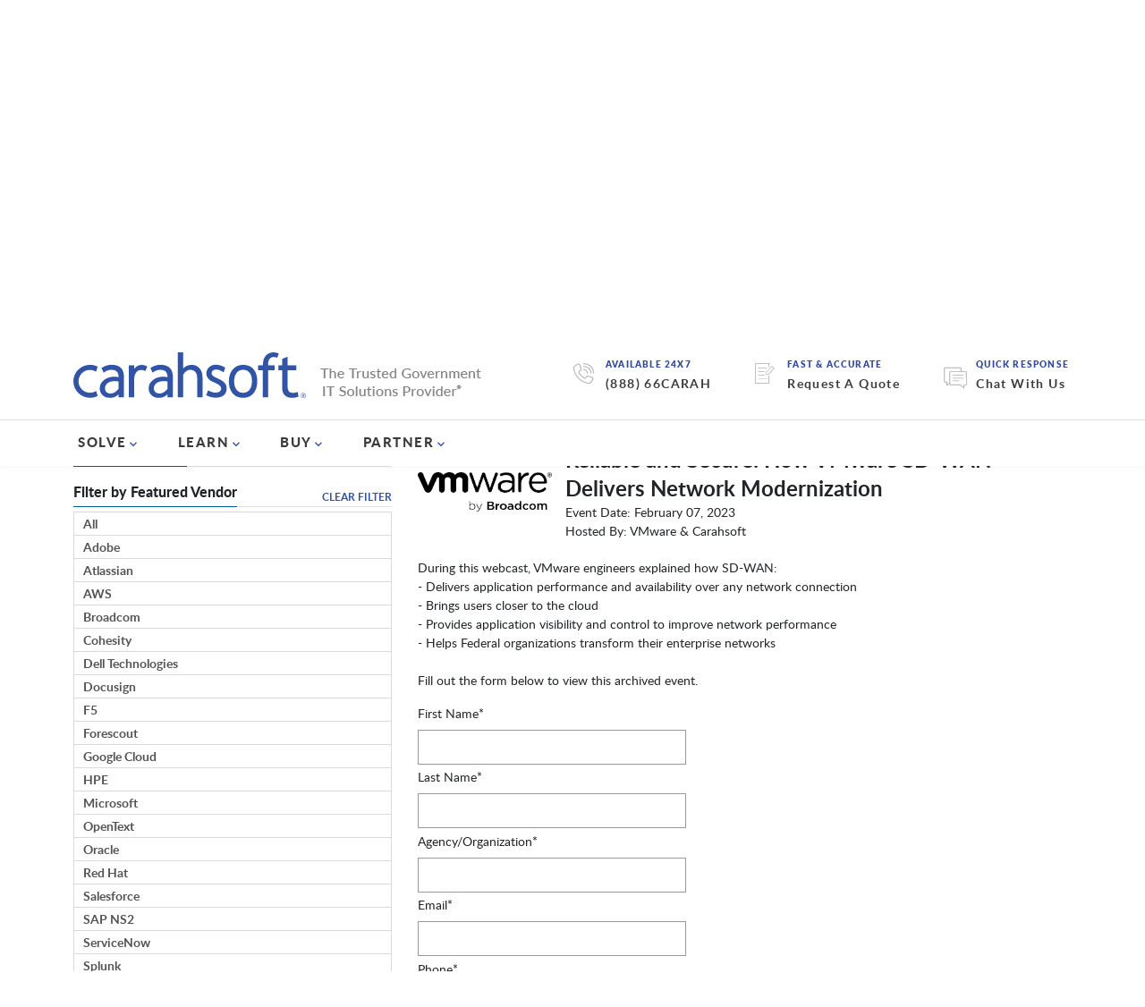

--- FILE ---
content_type: text/html; charset=UTF-8
request_url: https://www.carahsoft.com/learn/reload/1768599060%3A269815e718819094ec876e5e291b45bf/143513
body_size: 1652
content:


<div class="ccm-block-page-list-wrapper" id ="resource_list_143513" >
    
    <div class="ccm-block-page-list-pages">
    <br /><h3>No resources were found. Please try another search.</h3>	</div><!-- end .ccm-block-page-list -->

	<div class="pagination" id ="pagination_143513">
			<script>
			var element = 'div.ccm-block-page-list-wrapper#resource_list_143513';
			var isNotAjaxReq = '/learn/reload/1768599060%3A269815e718819094ec876e5e291b45bf/143513'.indexOf('/reload/') == -1;
			var data = {
				RequestMethod: "GET",
				LearnID: "43051",
				LearnValue: "43051",
				LearnFilter: "event"			};

			replaceInitialStateResource = function() {
				if ('/learn/reload/1768599060%3A269815e718819094ec876e5e291b45bf/143513'.indexOf('/reload/') == -1 || 'true' == 'true') {
					var url = document.URL.toString();
					var params = "";
					if (url.indexOf("?") != -1) {
						params = url.substring(url.indexOf("?"), url.length);
					}
					else if (url.lastIndexOf('#') != -1) {
						params = url.substring(url.indexOf("#"), url.length);
					}
					history.replaceState({url: 'https://www.carahsoft.com/learn/reload/1768599756%3Ad34742c25b0e9634b757f7467eefe154/143513' + params, element: element, data: data}, "page", url);
				}
			}

			getURLDataResource = function(url) {
				var data = {};
				url = url.substring(url.indexOf('/learn'), url.length);
				if (url.lastIndexOf('#') != -1) {
					url = url.substring(0, url.lastIndexOf('#'));
				}
				url = url.replace('/learn', '');
				var filter = url.substring(1, url.lastIndexOf('/'));
				var learnValue = url.substring(url.lastIndexOf('/') + 1, url.length);
				var learnID = learnValue;
				if (learnValue.indexOf('-') != -1) {
					learnID = learnValue.substring(0, learnValue.indexOf('-'));
				}
				return {
					LearnID: learnID,
					LearnValue: learnValue,
					LearnFilter: filter
				};
			}

			reloadResource = function(url, resourceData, resourceParams, hideAjax) {
				var params = resourceParams;
				if (resourceData == null) {
					resourceData = getURLDataResource(url);

					if (resourceData.LearnFilter != '') {
						resourceParams = '/learn/' + resourceData.LearnFilter + '/' + resourceData.LearnValue + resourceParams;
					}
				}

				var resourceURL = 'https://www.carahsoft.com/learn/reload/1768599756%3Ad34742c25b0e9634b757f7467eefe154/143513';
				resourceData['hideAjax'] = hideAjax;
				if (!hideAjax) {
					history.pushState({url: resourceURL + params, element: element, data: resourceData}, "single resource", resourceParams);
				}
				jQuery.ajax({
					url: resourceURL + params,
					dataType: 'html',
					type: 'post',
					data: resourceData,
					success: function(response) {
						$(element).replaceWith(response);
						if(window.innerWidth > 767){
							$("html, body").animate({ scrollTop: 0 }, "slow");
						}
						else{
							let offset = $("#resource_list_143513").offset().top;
							$("html, body").animate({ scrollTop: offset-150 }, "slow");
						}
					},
					error: function(xhr, ajaxOptions, thrownError){
						console.log(xhr);
    				}
				});
			}

			paginateFuncResource = function(e) {
				$(element).css("opacity","0.5");
				e.preventDefault();
				var windowTag = '';
				if (window.location.href.indexOf('#') != -1) {
					windowTag = window.location.href.substring(window.location.href.indexOf('#'), window.location.href.length);
				}

				replaceInitialStateResource();

				var href = $(this).attr('href');
				if (href.indexOf("?") != -1) {
					params = href.substring(href.indexOf("?"), href.length);
				}
				reloadResource(href, data, params + windowTag, false);
				return false;
			};

			resourceLink = function() {
				$(element).css("opacity","0.5");

				var windowTag = '';
				if (window.location.href.indexOf('#') != -1) {
					windowTag = window.location.href.substring(window.location.href.indexOf('#'), window.location.href.length);
				}

				replaceInitialStateResource();

				var href = $(this).attr('href');
				
				reloadResource(href, null, windowTag, false);
				return false;
			};

			$("div.pagination#pagination_143513").children("span").children("a").on('click', paginateFuncResource);
			$("#resource_form_143513").submit(function(e) {
				e.preventDefault();
				data['RequestMethod'] = 'POST';
				$.each($(this).serializeArray(), function(i, field) {
					data[field.name] = field.value;
				});
				var windowTag = '';
				if (window.location.href.indexOf('#') != -1) {
					windowTag = window.location.href.substring(window.location.href.indexOf('#'), window.location.href.length);
				}
				reloadResource('', data, windowTag, false);
			});
			
			var currentURLData = getURLDataResource(window.location.href.toString());
			var windowParams = '';
			var windowHref = window.location.href;
			var page = '';
			var windowTag = '';
			if (windowHref.indexOf('#') != -1) {
				windowTag = windowHref.substring(windowHref.indexOf('#'), windowHref.length);
			}
			if (window.location.href.indexOf("?") != -1) {
				windowParams = window.location.href.substring(window.location.href.indexOf("?"), window.location.href.length);
				if (windowParams.indexOf('ccm_paging_p=') != -1) {
					page = windowParams.substring(windowParams.indexOf('ccm_paging_p=') + 13, windowParams.length);
					if (page.indexOf('&') != -1) {
						page = page.substring(0, page.indexOf('&'));
					}
					if (page.indexOf('#') != -1) {
						page = page.substring(0, page.indexOf('#'));
					}
				}
				windowHref = window.location.href.substring(0, window.location.href.indexOf("?"));
			}
			$("div.pagination#pagination_143513").children("span.numbers").children("a").on('click', paginateFuncResource);
			if (isNotAjaxReq && (currentURLData.LearnFilter != "event" || currentURLData.LearnID != "43051" || page != "")) {
				$(element).empty();
				$(element).append('<img height="50" class="logo-big hidden-xs" src="/packages/carahsoft_theme/themes/carahsoft/img/spinner.svg" alt="Loading">');
				reloadResource(windowHref, null, windowParams + windowTag, true);
			}
			if ( '/learn' == '/learn') {
				$("a#resource_link").on('click', resourceLink);
			}
		</script>
	</div>

</div>


--- FILE ---
content_type: text/html; charset=UTF-8
request_url: https://www.carahsoft.com/learn/reload/1768598666%3Ab39a906aaa6cb071e21b364db2e42286/143511
body_size: 3890
content:


<script type="text/javascript">

	if ($('#archivedEventForm') == true) {
		$(function() {
			$('#events_form_143511').parsley().on('field:validated', function() {
					var ok = $('.parsley-error').length === 0;
					$('.bs-callout-info').toggleClass('hidden', !ok);
					$('.bs-callout-warning').toggleClass('hidden', ok);
				})
				.on('form:submit', function() {
					return true;
				});
		});
	}

	$(document).ready(function() {
		$('[data-toggle="tooltip"]').tooltip();
	});
</script>



	<div class="ccm-block-page-list-wrapper" id="events_list_143511">

		
		<div class="ccm-block-page-list-pages">


			

				
					<div class="ccm-block-page-list-page-entry-text">
						<div class="ccm-block-page-list-header-container">
							
								 <div class="ccm-block-page-list-page-entry-thumbnail "> <img src="https://static.carahsoft.com/concrete/files/3017/2917/9288/VMwarebyBroadcomLogo.png" alt="VMwarebyBroadcomLogo.png" width="451" height="133" class="img-responsive"> </div> 							
							<div class="ccm-block-page-list-title-container">
								<div class="ccm-block-page-list-catg">
									VMware								</div>
								<div class="ccm-block-page-list-title">
									<h1>Reliable and Secure: How VMware SD-WAN Delivers Network Modernization</h1>

								</div>
								<br />
								<div class="ccm-block-page-list-date">
									Event Date: February 07, 2023									<br />
									Hosted By: VMware & Carahsoft									<br />
																	</div>
								<div style="display:none;">

								</div>
								<script>
    $(document).ready(function() {
        var sc = document.createElement("script");
        sc.setAttribute("type", "application/ld+json");
        sc.innerHTML += `
{
    "@context": "https://schema.org",
    "@type": "Event",
    "name": "Reliable and Secure: How VMware SD-WAN Delivers Network Modernization",
    "startDate": "2023-02-07",
    "endDate": "",
    "eventAttendanceMode": "https://schema.org/OfflineEventAttendanceMode",
    "eventStatus": "https://schema.org/EventScheduled",
    "location": {
      "@type": "Place",
      "name": "",
      "address": {
        "@type": "PostalAddress",
        "streetAddress": "`;
        document.head.appendChild(sc);
    });
</script>							</div>
						</div>

													<div style="max-width:740px" id="eventContent">
								<div>During this webcast, VMware engineers&nbsp;explained&nbsp;how SD-WAN:<br>- Delivers application performance and availability over any network connection<br>- Brings users closer to the cloud<br>- Provides application visibility and control to improve network performance<br>- Helps Federal organizations transform their enterprise networks</div>							</div>
											</div>

								<script>
					$(document).ready(function() {
						//Description from Carahsell to meta tag
						var metaDescription = !!document.querySelector('meta[name="description"]') ? document.querySelector('meta[name="description"]') : document.createElement('meta');
						metaDescription.setAttribute('name', 'description');
						metaDescription.setAttribute('content', `Start from the basics to understand what makes VMware SD-WAN shine in the industry. Join today!`);
						document.getElementsByTagName('head')[0].appendChild(metaDescription);

						//Current Event Address to Canonical
						var canonicalLink = !!document.querySelector("link[rel='canonical']") ? document.querySelector("link[rel='canonical']") : document.createElement('link');
						canonicalLink.setAttribute('rel', 'canonical');
						canonicalLink.setAttribute('href', window.location.href.replace(window.location.search, ''));
						document.getElementsByTagName('head')[0].appendChild(canonicalLink);

						//Address from Carahsell to Meta tag
						var metaAddress = !!document.querySelector('meta[name="address"]') ? document.querySelector('meta[name="address"]') : document.createElement('meta');
						metaAddress.setAttribute('name', 'address');
						metaAddress.setAttribute('content', window.location.href.replace(window.location.search, ''));
						document.getElementsByTagName('head')[0].appendChild(metaAddress);

						var title = `Reliable and Secure: How VMware SD-WAN Delivers Network Modernization`;
						//<title> 
						document.title = title;

						//title from Carahsell to meta tag
						var metaTitle = !!document.querySelector('meta[name="title"]') ? document.querySelector('meta[name="title"]') : document.createElement('meta');
						metaTitle.setAttribute('name', 'title');
						metaTitle.setAttribute('content', title);
						document.getElementsByTagName('head')[0].appendChild(metaTitle);

						//Path from Carahsell to meta tag
						var metaPath = !!document.querySelector('meta[name="path"]') ? document.querySelector('meta[name="path"]') : document.createElement('meta');
						metaPath.setAttribute('name', 'path');
						metaPath.setAttribute('content', '');
						document.getElementsByTagName('head')[0].appendChild(metaPath);
					});
				</script>

										<div id="archivedEventForm">
							<br /><p>Fill out the form below to view this archived event.</p>							<form data-parsley-validate id="events_form_143511" method="post" action="/learn/event/43051-reliable-and-secure-how-vmware-sd-wan-delivers-network-modernization">

								<div class="clearfix">
									<div class="input">
										<input type="hidden" id="Event_ID" name="Event_ID" value="43051" />									</div>
								</div>

								<div class="clearfix">
									<label class="form-label">First Name*</label>									<div class="input">
										<input type="text" id="FirstName" name="FirstName" value="" style="width: 300px" maxlength="50" required="" class="form-control ccm-input-text" />									</div>
								</div>

								<div class="clearfix" style="padding-top: .5%;">
									<label class="form-label">Last Name*</label>									<div class="input">
										<input type="text" id="LastName" name="LastName" value="" style="width: 300px" maxlength="50" required="" class="form-control ccm-input-text" />									</div>
								</div>

								<div class="clearfix" style="padding-top: .5%;">
									<label class="form-label">Agency/Organization*</label>									<div class="input">
										<input type="text" id="Agency" name="Agency" value="" style="width: 300px" maxlength="100" required="" class="form-control ccm-input-text" />									</div>
								</div>

								<div class="clearfix" style="padding-top: .5%;">
									<label class="form-label">Email*</label>									<div class="input">
										<input type="email" id="Email" name="Email" value="" style="width: 300px" maxlength="85" required="" data-parsley-trigger="change" class="form-control ccm-input-email" />									</div>
								</div>

								<div class="clearfix" style="padding-top: .5%;">
									<label class="form-label">Phone*</label>									<div class="input">
										<input type="text" id="Phone" name="Phone" value="" style="width: 300px" maxlength="20" required="" class="form-control ccm-input-text" />									</div>
								</div>
								<br />

								<div class="g-recaptcha" data-sitekey="6Lf_JYcqAAAAAIVElpHQRi7q6Brta8ywyoQypXMu" data-theme="light"></div><script src="https://www.google.com/recaptcha/api.js"></script><noscript>
          <div style="width: 302px; height: 352px;">
            <div style="width: 302px; height: 352px; position: relative;">
              <div style="width: 302px; height: 352px; position: absolute;">
                <iframe src="https://www.google.com/recaptcha/api/fallback?k=6Lf_JYcqAAAAAIVElpHQRi7q6Brta8ywyoQypXMu"
                        frameborder="0" scrolling="no"
                        style="width: 302px; height:352px; border-style: none;">
                </iframe>
              </div>
              <div style="width: 250px; height: 80px; position: absolute; border-style: none;
                          bottom: 21px; left: 25px; margin: 0; padding: 0; right: 25px;">
                <textarea id="g-recaptcha-response" name="g-recaptcha-response"
                          class="g-recaptcha-response"
                          style="width: 250px; height: 80px; border: 1px solid #c1c1c1;
                                 margin: 0; padding: 0; resize: none;" value=""></textarea>
              </div>
            </div>
          </div>
        </noscript><input type="submit" class="btn ccm-input-submit" value="Submit" />							</form>
						</div>

								</div><!-- end ccm-block-page-list-pages -->
		<div class="pagination" id="pagination_143511"> 			<script>
				$(document).ready(function() {
					var element = 'div.ccm-block-page-list-wrapper#events_list_143511';
					var isNotAjaxReq = '/learn/reload/1768598666%3Ab39a906aaa6cb071e21b364db2e42286/143511'.indexOf('/reload/') == -1;

					var data = {
						RequestMethod: "GET",
						LearnID: "43051",
						LearnValue: "43051",
						LearnFilter: "event"					};

					getURLDataFV = function(url) {
						var data = {};
						var params = '';

						if (url.indexOf("?") != -1) {
							params = url.substring(url.indexOf("?"), url.length);
							url = url.substring(0, url.indexOf("?"));
						}
						if (url.indexOf('/learn') != -1) {
							var learnParams = url.substring(url.indexOf('/learn'), url.length);
							if (learnParams.length > 1) {
								learnParams = learnParams.replace('/learn', '');
								var filter = learnParams.substring(1, learnParams.lastIndexOf('/'));
								var learnValue = learnParams.substring(learnParams.lastIndexOf('/') + 1, url.length);
								if (learnValue.indexOf('#') != -1) {
									learnValue = learnValue.substring(0, learnValue.indexOf('#'));
								}
								var learnID = learnValue;
								if (learnValue.indexOf('-') != -1) {
									learnID = learnValue.substring(0, learnValue.indexOf('-'));
								}
								data = {
									LearnID: learnID,
									LearnValue: learnValue,
									LearnFilter: filter
								};
							}
						}

						return [data, params];
					};

					replaceInitialStateEvent = function() {
						if ('/learn/reload/1768598666%3Ab39a906aaa6cb071e21b364db2e42286/143511'.indexOf('/reload/') == -1) {
							var url = document.URL.toString();
							var params = "";
							if (url.indexOf("?") != -1) {
								params = url.substring(url.indexOf("?"), url.length);
							} else if (url.lastIndexOf('#') != -1) {
								params = url.substring(url.indexOf("#"), url.length);
							}
							history.replaceState({
								url: 'https://www.carahsoft.com/learn/reload/1768599758%3A7c4e228f6c9871479b73d4e7b7937db6/143511' + params,
								element: element,
								data: data
							}, "page", url);
						}
					}

					getURLDataEvent = function(url) {
						var data = {};
						url = url.substring(url.indexOf('/learn'), url.length);
						if (url.lastIndexOf('#') != -1) {
							url = url.substring(0, url.lastIndexOf('#'));
						}
						url = url.replace('/learn', '');
						var filter = url.substring(1, url.lastIndexOf('/'));
						var learnValue = url.substring(url.lastIndexOf('/') + 1, url.length);
						var learnID = learnValue;
						if (learnValue.indexOf('-') != -1) {
							learnID = learnValue.substring(0, learnValue.indexOf('-'));
						}
						return {
							LearnID: learnID,
							LearnValue: learnValue,
							LearnFilter: filter
						};
					}

					reloadEvents = function(url, eventData, eventParams, hideAjax) {
						var params = eventParams;
						if (eventData == null) {
							eventData = getURLDataEvent(url);
							if (eventData.LearnFilter != '') {
								eventParams = '/learn/' + eventData.LearnFilter + '/' + eventData.LearnValue + eventParams;
							}
						}

						var eventURL = 'https://www.carahsoft.com/learn/reload/1768599758%3A7c4e228f6c9871479b73d4e7b7937db6/143511';
						eventData['hideAjax'] = hideAjax;

						if (!hideAjax) {
							history.pushState({
								url: eventURL + params,
								element: element,
								data: eventData
							}, "single event", eventParams);
						}

						jQuery.ajax({
							url: eventURL + params,
							dataType: 'html',
							type: 'post',
							data: eventData,
							success: function(response) {
								$(element).replaceWith(response);
								if(window.innerwidth > 767){
									$("html, body").animate({ scrollTop: 0 }, "slow");
								}
								else{
									let offset = $("#events_list_143511").offset().top;
									$("html, body").animate({ scrollTop: offset-150 }, "slow");

								}
							},
							error: function(xhr, ajaxOptions, thrownError) {
								console.log(xhr);
							}
						});
					}

					paginateFuncEvent = function() {
						$(element).css("opacity", "0.5");

						var windowTag = '';
						if (window.location.href.indexOf('#') != -1) {
							windowTag = window.location.href.substring(window.location.href.indexOf('#'), window.location.href.length);
						}

						replaceInitialStateEvent();

						var href = $(this).attr('href');
						if (href.indexOf("?") != -1) {
							params = href.substring(href.indexOf("?"), href.length);
						}
						reloadEvents(href, data, params + windowTag, false);
						return false;
					};

					eventLink = function() {
						$(element).css("opacity", "0.5");

						replaceInitialStateEvent();

						var href = $(this).attr('href');
						var windowTag = '';
						if (window.location.href.indexOf('#') != -1) {
							windowTag = window.location.href.substring(window.location.href.indexOf('#'), window.location.href.length);
						}
						reloadEvents(href, null, windowTag, false);
						return false;
					};

					$("#events_form_143511").submit(function(e) {
						e.preventDefault();
						data['RequestMethod'] = 'POST';
						$.each($(this).serializeArray(), function(i, field) {
							data[field.name] = field.value;
						});
						var windowTag = '';
						if (window.location.href.indexOf('#') != -1) {
							windowTag = window.location.href.substring(window.location.href.indexOf('#'), window.location.href.length);
						}

						reloadEvents('', data, windowTag, false);
					});

					var currentURLData = getURLDataEvent(window.location.href.toString());
					var windowParams = '';
					var windowHref = window.location.href;
					var page = '';
					var windowTag = '';
					if (windowHref.indexOf('#') != -1) {
						windowTag = windowHref.substring(windowHref.indexOf('#'), windowHref.length);
					}
					if (window.location.href.indexOf("?") != -1) {
						windowParams = window.location.href.substring(window.location.href.indexOf("?"), window.location.href.length);
						if (windowParams.indexOf('page=') != -1) {
							page = windowParams.substring(windowParams.indexOf('page=') + 5, windowParams.length);
							if (page.indexOf('&') != -1) {
								page = page.substring(0, page.indexOf('&'));
							}
							if (page.indexOf('#') != -1) {
								page = page.substring(0, page.indexOf('#'));
							}
						}
						windowHref = window.location.href.substring(0, window.location.href.indexOf("?"));
					}
					if (isNotAjaxReq && (currentURLData.LearnFilter != "event" || currentURLData.LearnID != "43051" || page != "")) {
						$(element).empty();
						$(element).append('<img height="50" class="logo-big hidden-xs" src="/packages/carahsoft_theme/themes/carahsoft/img/spinner.svg" alt="Loading">');
						reloadEvents(windowHref, null, windowParams + windowTag, true);
					}

					$("div.pagination#pagination_143511").children("a").not('[class]').on('click', paginateFuncEvent);
					if ('/learn' == '/learn') {
						$("a#event_link").on('click', eventLink);
					}
				});
			</script>
		</div>
	</div><!-- end .ccm-block-page-list-wrapper -->



--- FILE ---
content_type: text/html; charset=utf-8
request_url: https://www.google.com/recaptcha/api2/anchor?ar=1&k=6Lf_JYcqAAAAAIVElpHQRi7q6Brta8ywyoQypXMu&co=aHR0cHM6Ly93d3cuY2FyYWhzb2Z0LmNvbTo0NDM.&hl=en&v=PoyoqOPhxBO7pBk68S4YbpHZ&theme=light&size=normal&anchor-ms=20000&execute-ms=30000&cb=29ahimipbk44
body_size: 49500
content:
<!DOCTYPE HTML><html dir="ltr" lang="en"><head><meta http-equiv="Content-Type" content="text/html; charset=UTF-8">
<meta http-equiv="X-UA-Compatible" content="IE=edge">
<title>reCAPTCHA</title>
<style type="text/css">
/* cyrillic-ext */
@font-face {
  font-family: 'Roboto';
  font-style: normal;
  font-weight: 400;
  font-stretch: 100%;
  src: url(//fonts.gstatic.com/s/roboto/v48/KFO7CnqEu92Fr1ME7kSn66aGLdTylUAMa3GUBHMdazTgWw.woff2) format('woff2');
  unicode-range: U+0460-052F, U+1C80-1C8A, U+20B4, U+2DE0-2DFF, U+A640-A69F, U+FE2E-FE2F;
}
/* cyrillic */
@font-face {
  font-family: 'Roboto';
  font-style: normal;
  font-weight: 400;
  font-stretch: 100%;
  src: url(//fonts.gstatic.com/s/roboto/v48/KFO7CnqEu92Fr1ME7kSn66aGLdTylUAMa3iUBHMdazTgWw.woff2) format('woff2');
  unicode-range: U+0301, U+0400-045F, U+0490-0491, U+04B0-04B1, U+2116;
}
/* greek-ext */
@font-face {
  font-family: 'Roboto';
  font-style: normal;
  font-weight: 400;
  font-stretch: 100%;
  src: url(//fonts.gstatic.com/s/roboto/v48/KFO7CnqEu92Fr1ME7kSn66aGLdTylUAMa3CUBHMdazTgWw.woff2) format('woff2');
  unicode-range: U+1F00-1FFF;
}
/* greek */
@font-face {
  font-family: 'Roboto';
  font-style: normal;
  font-weight: 400;
  font-stretch: 100%;
  src: url(//fonts.gstatic.com/s/roboto/v48/KFO7CnqEu92Fr1ME7kSn66aGLdTylUAMa3-UBHMdazTgWw.woff2) format('woff2');
  unicode-range: U+0370-0377, U+037A-037F, U+0384-038A, U+038C, U+038E-03A1, U+03A3-03FF;
}
/* math */
@font-face {
  font-family: 'Roboto';
  font-style: normal;
  font-weight: 400;
  font-stretch: 100%;
  src: url(//fonts.gstatic.com/s/roboto/v48/KFO7CnqEu92Fr1ME7kSn66aGLdTylUAMawCUBHMdazTgWw.woff2) format('woff2');
  unicode-range: U+0302-0303, U+0305, U+0307-0308, U+0310, U+0312, U+0315, U+031A, U+0326-0327, U+032C, U+032F-0330, U+0332-0333, U+0338, U+033A, U+0346, U+034D, U+0391-03A1, U+03A3-03A9, U+03B1-03C9, U+03D1, U+03D5-03D6, U+03F0-03F1, U+03F4-03F5, U+2016-2017, U+2034-2038, U+203C, U+2040, U+2043, U+2047, U+2050, U+2057, U+205F, U+2070-2071, U+2074-208E, U+2090-209C, U+20D0-20DC, U+20E1, U+20E5-20EF, U+2100-2112, U+2114-2115, U+2117-2121, U+2123-214F, U+2190, U+2192, U+2194-21AE, U+21B0-21E5, U+21F1-21F2, U+21F4-2211, U+2213-2214, U+2216-22FF, U+2308-230B, U+2310, U+2319, U+231C-2321, U+2336-237A, U+237C, U+2395, U+239B-23B7, U+23D0, U+23DC-23E1, U+2474-2475, U+25AF, U+25B3, U+25B7, U+25BD, U+25C1, U+25CA, U+25CC, U+25FB, U+266D-266F, U+27C0-27FF, U+2900-2AFF, U+2B0E-2B11, U+2B30-2B4C, U+2BFE, U+3030, U+FF5B, U+FF5D, U+1D400-1D7FF, U+1EE00-1EEFF;
}
/* symbols */
@font-face {
  font-family: 'Roboto';
  font-style: normal;
  font-weight: 400;
  font-stretch: 100%;
  src: url(//fonts.gstatic.com/s/roboto/v48/KFO7CnqEu92Fr1ME7kSn66aGLdTylUAMaxKUBHMdazTgWw.woff2) format('woff2');
  unicode-range: U+0001-000C, U+000E-001F, U+007F-009F, U+20DD-20E0, U+20E2-20E4, U+2150-218F, U+2190, U+2192, U+2194-2199, U+21AF, U+21E6-21F0, U+21F3, U+2218-2219, U+2299, U+22C4-22C6, U+2300-243F, U+2440-244A, U+2460-24FF, U+25A0-27BF, U+2800-28FF, U+2921-2922, U+2981, U+29BF, U+29EB, U+2B00-2BFF, U+4DC0-4DFF, U+FFF9-FFFB, U+10140-1018E, U+10190-1019C, U+101A0, U+101D0-101FD, U+102E0-102FB, U+10E60-10E7E, U+1D2C0-1D2D3, U+1D2E0-1D37F, U+1F000-1F0FF, U+1F100-1F1AD, U+1F1E6-1F1FF, U+1F30D-1F30F, U+1F315, U+1F31C, U+1F31E, U+1F320-1F32C, U+1F336, U+1F378, U+1F37D, U+1F382, U+1F393-1F39F, U+1F3A7-1F3A8, U+1F3AC-1F3AF, U+1F3C2, U+1F3C4-1F3C6, U+1F3CA-1F3CE, U+1F3D4-1F3E0, U+1F3ED, U+1F3F1-1F3F3, U+1F3F5-1F3F7, U+1F408, U+1F415, U+1F41F, U+1F426, U+1F43F, U+1F441-1F442, U+1F444, U+1F446-1F449, U+1F44C-1F44E, U+1F453, U+1F46A, U+1F47D, U+1F4A3, U+1F4B0, U+1F4B3, U+1F4B9, U+1F4BB, U+1F4BF, U+1F4C8-1F4CB, U+1F4D6, U+1F4DA, U+1F4DF, U+1F4E3-1F4E6, U+1F4EA-1F4ED, U+1F4F7, U+1F4F9-1F4FB, U+1F4FD-1F4FE, U+1F503, U+1F507-1F50B, U+1F50D, U+1F512-1F513, U+1F53E-1F54A, U+1F54F-1F5FA, U+1F610, U+1F650-1F67F, U+1F687, U+1F68D, U+1F691, U+1F694, U+1F698, U+1F6AD, U+1F6B2, U+1F6B9-1F6BA, U+1F6BC, U+1F6C6-1F6CF, U+1F6D3-1F6D7, U+1F6E0-1F6EA, U+1F6F0-1F6F3, U+1F6F7-1F6FC, U+1F700-1F7FF, U+1F800-1F80B, U+1F810-1F847, U+1F850-1F859, U+1F860-1F887, U+1F890-1F8AD, U+1F8B0-1F8BB, U+1F8C0-1F8C1, U+1F900-1F90B, U+1F93B, U+1F946, U+1F984, U+1F996, U+1F9E9, U+1FA00-1FA6F, U+1FA70-1FA7C, U+1FA80-1FA89, U+1FA8F-1FAC6, U+1FACE-1FADC, U+1FADF-1FAE9, U+1FAF0-1FAF8, U+1FB00-1FBFF;
}
/* vietnamese */
@font-face {
  font-family: 'Roboto';
  font-style: normal;
  font-weight: 400;
  font-stretch: 100%;
  src: url(//fonts.gstatic.com/s/roboto/v48/KFO7CnqEu92Fr1ME7kSn66aGLdTylUAMa3OUBHMdazTgWw.woff2) format('woff2');
  unicode-range: U+0102-0103, U+0110-0111, U+0128-0129, U+0168-0169, U+01A0-01A1, U+01AF-01B0, U+0300-0301, U+0303-0304, U+0308-0309, U+0323, U+0329, U+1EA0-1EF9, U+20AB;
}
/* latin-ext */
@font-face {
  font-family: 'Roboto';
  font-style: normal;
  font-weight: 400;
  font-stretch: 100%;
  src: url(//fonts.gstatic.com/s/roboto/v48/KFO7CnqEu92Fr1ME7kSn66aGLdTylUAMa3KUBHMdazTgWw.woff2) format('woff2');
  unicode-range: U+0100-02BA, U+02BD-02C5, U+02C7-02CC, U+02CE-02D7, U+02DD-02FF, U+0304, U+0308, U+0329, U+1D00-1DBF, U+1E00-1E9F, U+1EF2-1EFF, U+2020, U+20A0-20AB, U+20AD-20C0, U+2113, U+2C60-2C7F, U+A720-A7FF;
}
/* latin */
@font-face {
  font-family: 'Roboto';
  font-style: normal;
  font-weight: 400;
  font-stretch: 100%;
  src: url(//fonts.gstatic.com/s/roboto/v48/KFO7CnqEu92Fr1ME7kSn66aGLdTylUAMa3yUBHMdazQ.woff2) format('woff2');
  unicode-range: U+0000-00FF, U+0131, U+0152-0153, U+02BB-02BC, U+02C6, U+02DA, U+02DC, U+0304, U+0308, U+0329, U+2000-206F, U+20AC, U+2122, U+2191, U+2193, U+2212, U+2215, U+FEFF, U+FFFD;
}
/* cyrillic-ext */
@font-face {
  font-family: 'Roboto';
  font-style: normal;
  font-weight: 500;
  font-stretch: 100%;
  src: url(//fonts.gstatic.com/s/roboto/v48/KFO7CnqEu92Fr1ME7kSn66aGLdTylUAMa3GUBHMdazTgWw.woff2) format('woff2');
  unicode-range: U+0460-052F, U+1C80-1C8A, U+20B4, U+2DE0-2DFF, U+A640-A69F, U+FE2E-FE2F;
}
/* cyrillic */
@font-face {
  font-family: 'Roboto';
  font-style: normal;
  font-weight: 500;
  font-stretch: 100%;
  src: url(//fonts.gstatic.com/s/roboto/v48/KFO7CnqEu92Fr1ME7kSn66aGLdTylUAMa3iUBHMdazTgWw.woff2) format('woff2');
  unicode-range: U+0301, U+0400-045F, U+0490-0491, U+04B0-04B1, U+2116;
}
/* greek-ext */
@font-face {
  font-family: 'Roboto';
  font-style: normal;
  font-weight: 500;
  font-stretch: 100%;
  src: url(//fonts.gstatic.com/s/roboto/v48/KFO7CnqEu92Fr1ME7kSn66aGLdTylUAMa3CUBHMdazTgWw.woff2) format('woff2');
  unicode-range: U+1F00-1FFF;
}
/* greek */
@font-face {
  font-family: 'Roboto';
  font-style: normal;
  font-weight: 500;
  font-stretch: 100%;
  src: url(//fonts.gstatic.com/s/roboto/v48/KFO7CnqEu92Fr1ME7kSn66aGLdTylUAMa3-UBHMdazTgWw.woff2) format('woff2');
  unicode-range: U+0370-0377, U+037A-037F, U+0384-038A, U+038C, U+038E-03A1, U+03A3-03FF;
}
/* math */
@font-face {
  font-family: 'Roboto';
  font-style: normal;
  font-weight: 500;
  font-stretch: 100%;
  src: url(//fonts.gstatic.com/s/roboto/v48/KFO7CnqEu92Fr1ME7kSn66aGLdTylUAMawCUBHMdazTgWw.woff2) format('woff2');
  unicode-range: U+0302-0303, U+0305, U+0307-0308, U+0310, U+0312, U+0315, U+031A, U+0326-0327, U+032C, U+032F-0330, U+0332-0333, U+0338, U+033A, U+0346, U+034D, U+0391-03A1, U+03A3-03A9, U+03B1-03C9, U+03D1, U+03D5-03D6, U+03F0-03F1, U+03F4-03F5, U+2016-2017, U+2034-2038, U+203C, U+2040, U+2043, U+2047, U+2050, U+2057, U+205F, U+2070-2071, U+2074-208E, U+2090-209C, U+20D0-20DC, U+20E1, U+20E5-20EF, U+2100-2112, U+2114-2115, U+2117-2121, U+2123-214F, U+2190, U+2192, U+2194-21AE, U+21B0-21E5, U+21F1-21F2, U+21F4-2211, U+2213-2214, U+2216-22FF, U+2308-230B, U+2310, U+2319, U+231C-2321, U+2336-237A, U+237C, U+2395, U+239B-23B7, U+23D0, U+23DC-23E1, U+2474-2475, U+25AF, U+25B3, U+25B7, U+25BD, U+25C1, U+25CA, U+25CC, U+25FB, U+266D-266F, U+27C0-27FF, U+2900-2AFF, U+2B0E-2B11, U+2B30-2B4C, U+2BFE, U+3030, U+FF5B, U+FF5D, U+1D400-1D7FF, U+1EE00-1EEFF;
}
/* symbols */
@font-face {
  font-family: 'Roboto';
  font-style: normal;
  font-weight: 500;
  font-stretch: 100%;
  src: url(//fonts.gstatic.com/s/roboto/v48/KFO7CnqEu92Fr1ME7kSn66aGLdTylUAMaxKUBHMdazTgWw.woff2) format('woff2');
  unicode-range: U+0001-000C, U+000E-001F, U+007F-009F, U+20DD-20E0, U+20E2-20E4, U+2150-218F, U+2190, U+2192, U+2194-2199, U+21AF, U+21E6-21F0, U+21F3, U+2218-2219, U+2299, U+22C4-22C6, U+2300-243F, U+2440-244A, U+2460-24FF, U+25A0-27BF, U+2800-28FF, U+2921-2922, U+2981, U+29BF, U+29EB, U+2B00-2BFF, U+4DC0-4DFF, U+FFF9-FFFB, U+10140-1018E, U+10190-1019C, U+101A0, U+101D0-101FD, U+102E0-102FB, U+10E60-10E7E, U+1D2C0-1D2D3, U+1D2E0-1D37F, U+1F000-1F0FF, U+1F100-1F1AD, U+1F1E6-1F1FF, U+1F30D-1F30F, U+1F315, U+1F31C, U+1F31E, U+1F320-1F32C, U+1F336, U+1F378, U+1F37D, U+1F382, U+1F393-1F39F, U+1F3A7-1F3A8, U+1F3AC-1F3AF, U+1F3C2, U+1F3C4-1F3C6, U+1F3CA-1F3CE, U+1F3D4-1F3E0, U+1F3ED, U+1F3F1-1F3F3, U+1F3F5-1F3F7, U+1F408, U+1F415, U+1F41F, U+1F426, U+1F43F, U+1F441-1F442, U+1F444, U+1F446-1F449, U+1F44C-1F44E, U+1F453, U+1F46A, U+1F47D, U+1F4A3, U+1F4B0, U+1F4B3, U+1F4B9, U+1F4BB, U+1F4BF, U+1F4C8-1F4CB, U+1F4D6, U+1F4DA, U+1F4DF, U+1F4E3-1F4E6, U+1F4EA-1F4ED, U+1F4F7, U+1F4F9-1F4FB, U+1F4FD-1F4FE, U+1F503, U+1F507-1F50B, U+1F50D, U+1F512-1F513, U+1F53E-1F54A, U+1F54F-1F5FA, U+1F610, U+1F650-1F67F, U+1F687, U+1F68D, U+1F691, U+1F694, U+1F698, U+1F6AD, U+1F6B2, U+1F6B9-1F6BA, U+1F6BC, U+1F6C6-1F6CF, U+1F6D3-1F6D7, U+1F6E0-1F6EA, U+1F6F0-1F6F3, U+1F6F7-1F6FC, U+1F700-1F7FF, U+1F800-1F80B, U+1F810-1F847, U+1F850-1F859, U+1F860-1F887, U+1F890-1F8AD, U+1F8B0-1F8BB, U+1F8C0-1F8C1, U+1F900-1F90B, U+1F93B, U+1F946, U+1F984, U+1F996, U+1F9E9, U+1FA00-1FA6F, U+1FA70-1FA7C, U+1FA80-1FA89, U+1FA8F-1FAC6, U+1FACE-1FADC, U+1FADF-1FAE9, U+1FAF0-1FAF8, U+1FB00-1FBFF;
}
/* vietnamese */
@font-face {
  font-family: 'Roboto';
  font-style: normal;
  font-weight: 500;
  font-stretch: 100%;
  src: url(//fonts.gstatic.com/s/roboto/v48/KFO7CnqEu92Fr1ME7kSn66aGLdTylUAMa3OUBHMdazTgWw.woff2) format('woff2');
  unicode-range: U+0102-0103, U+0110-0111, U+0128-0129, U+0168-0169, U+01A0-01A1, U+01AF-01B0, U+0300-0301, U+0303-0304, U+0308-0309, U+0323, U+0329, U+1EA0-1EF9, U+20AB;
}
/* latin-ext */
@font-face {
  font-family: 'Roboto';
  font-style: normal;
  font-weight: 500;
  font-stretch: 100%;
  src: url(//fonts.gstatic.com/s/roboto/v48/KFO7CnqEu92Fr1ME7kSn66aGLdTylUAMa3KUBHMdazTgWw.woff2) format('woff2');
  unicode-range: U+0100-02BA, U+02BD-02C5, U+02C7-02CC, U+02CE-02D7, U+02DD-02FF, U+0304, U+0308, U+0329, U+1D00-1DBF, U+1E00-1E9F, U+1EF2-1EFF, U+2020, U+20A0-20AB, U+20AD-20C0, U+2113, U+2C60-2C7F, U+A720-A7FF;
}
/* latin */
@font-face {
  font-family: 'Roboto';
  font-style: normal;
  font-weight: 500;
  font-stretch: 100%;
  src: url(//fonts.gstatic.com/s/roboto/v48/KFO7CnqEu92Fr1ME7kSn66aGLdTylUAMa3yUBHMdazQ.woff2) format('woff2');
  unicode-range: U+0000-00FF, U+0131, U+0152-0153, U+02BB-02BC, U+02C6, U+02DA, U+02DC, U+0304, U+0308, U+0329, U+2000-206F, U+20AC, U+2122, U+2191, U+2193, U+2212, U+2215, U+FEFF, U+FFFD;
}
/* cyrillic-ext */
@font-face {
  font-family: 'Roboto';
  font-style: normal;
  font-weight: 900;
  font-stretch: 100%;
  src: url(//fonts.gstatic.com/s/roboto/v48/KFO7CnqEu92Fr1ME7kSn66aGLdTylUAMa3GUBHMdazTgWw.woff2) format('woff2');
  unicode-range: U+0460-052F, U+1C80-1C8A, U+20B4, U+2DE0-2DFF, U+A640-A69F, U+FE2E-FE2F;
}
/* cyrillic */
@font-face {
  font-family: 'Roboto';
  font-style: normal;
  font-weight: 900;
  font-stretch: 100%;
  src: url(//fonts.gstatic.com/s/roboto/v48/KFO7CnqEu92Fr1ME7kSn66aGLdTylUAMa3iUBHMdazTgWw.woff2) format('woff2');
  unicode-range: U+0301, U+0400-045F, U+0490-0491, U+04B0-04B1, U+2116;
}
/* greek-ext */
@font-face {
  font-family: 'Roboto';
  font-style: normal;
  font-weight: 900;
  font-stretch: 100%;
  src: url(//fonts.gstatic.com/s/roboto/v48/KFO7CnqEu92Fr1ME7kSn66aGLdTylUAMa3CUBHMdazTgWw.woff2) format('woff2');
  unicode-range: U+1F00-1FFF;
}
/* greek */
@font-face {
  font-family: 'Roboto';
  font-style: normal;
  font-weight: 900;
  font-stretch: 100%;
  src: url(//fonts.gstatic.com/s/roboto/v48/KFO7CnqEu92Fr1ME7kSn66aGLdTylUAMa3-UBHMdazTgWw.woff2) format('woff2');
  unicode-range: U+0370-0377, U+037A-037F, U+0384-038A, U+038C, U+038E-03A1, U+03A3-03FF;
}
/* math */
@font-face {
  font-family: 'Roboto';
  font-style: normal;
  font-weight: 900;
  font-stretch: 100%;
  src: url(//fonts.gstatic.com/s/roboto/v48/KFO7CnqEu92Fr1ME7kSn66aGLdTylUAMawCUBHMdazTgWw.woff2) format('woff2');
  unicode-range: U+0302-0303, U+0305, U+0307-0308, U+0310, U+0312, U+0315, U+031A, U+0326-0327, U+032C, U+032F-0330, U+0332-0333, U+0338, U+033A, U+0346, U+034D, U+0391-03A1, U+03A3-03A9, U+03B1-03C9, U+03D1, U+03D5-03D6, U+03F0-03F1, U+03F4-03F5, U+2016-2017, U+2034-2038, U+203C, U+2040, U+2043, U+2047, U+2050, U+2057, U+205F, U+2070-2071, U+2074-208E, U+2090-209C, U+20D0-20DC, U+20E1, U+20E5-20EF, U+2100-2112, U+2114-2115, U+2117-2121, U+2123-214F, U+2190, U+2192, U+2194-21AE, U+21B0-21E5, U+21F1-21F2, U+21F4-2211, U+2213-2214, U+2216-22FF, U+2308-230B, U+2310, U+2319, U+231C-2321, U+2336-237A, U+237C, U+2395, U+239B-23B7, U+23D0, U+23DC-23E1, U+2474-2475, U+25AF, U+25B3, U+25B7, U+25BD, U+25C1, U+25CA, U+25CC, U+25FB, U+266D-266F, U+27C0-27FF, U+2900-2AFF, U+2B0E-2B11, U+2B30-2B4C, U+2BFE, U+3030, U+FF5B, U+FF5D, U+1D400-1D7FF, U+1EE00-1EEFF;
}
/* symbols */
@font-face {
  font-family: 'Roboto';
  font-style: normal;
  font-weight: 900;
  font-stretch: 100%;
  src: url(//fonts.gstatic.com/s/roboto/v48/KFO7CnqEu92Fr1ME7kSn66aGLdTylUAMaxKUBHMdazTgWw.woff2) format('woff2');
  unicode-range: U+0001-000C, U+000E-001F, U+007F-009F, U+20DD-20E0, U+20E2-20E4, U+2150-218F, U+2190, U+2192, U+2194-2199, U+21AF, U+21E6-21F0, U+21F3, U+2218-2219, U+2299, U+22C4-22C6, U+2300-243F, U+2440-244A, U+2460-24FF, U+25A0-27BF, U+2800-28FF, U+2921-2922, U+2981, U+29BF, U+29EB, U+2B00-2BFF, U+4DC0-4DFF, U+FFF9-FFFB, U+10140-1018E, U+10190-1019C, U+101A0, U+101D0-101FD, U+102E0-102FB, U+10E60-10E7E, U+1D2C0-1D2D3, U+1D2E0-1D37F, U+1F000-1F0FF, U+1F100-1F1AD, U+1F1E6-1F1FF, U+1F30D-1F30F, U+1F315, U+1F31C, U+1F31E, U+1F320-1F32C, U+1F336, U+1F378, U+1F37D, U+1F382, U+1F393-1F39F, U+1F3A7-1F3A8, U+1F3AC-1F3AF, U+1F3C2, U+1F3C4-1F3C6, U+1F3CA-1F3CE, U+1F3D4-1F3E0, U+1F3ED, U+1F3F1-1F3F3, U+1F3F5-1F3F7, U+1F408, U+1F415, U+1F41F, U+1F426, U+1F43F, U+1F441-1F442, U+1F444, U+1F446-1F449, U+1F44C-1F44E, U+1F453, U+1F46A, U+1F47D, U+1F4A3, U+1F4B0, U+1F4B3, U+1F4B9, U+1F4BB, U+1F4BF, U+1F4C8-1F4CB, U+1F4D6, U+1F4DA, U+1F4DF, U+1F4E3-1F4E6, U+1F4EA-1F4ED, U+1F4F7, U+1F4F9-1F4FB, U+1F4FD-1F4FE, U+1F503, U+1F507-1F50B, U+1F50D, U+1F512-1F513, U+1F53E-1F54A, U+1F54F-1F5FA, U+1F610, U+1F650-1F67F, U+1F687, U+1F68D, U+1F691, U+1F694, U+1F698, U+1F6AD, U+1F6B2, U+1F6B9-1F6BA, U+1F6BC, U+1F6C6-1F6CF, U+1F6D3-1F6D7, U+1F6E0-1F6EA, U+1F6F0-1F6F3, U+1F6F7-1F6FC, U+1F700-1F7FF, U+1F800-1F80B, U+1F810-1F847, U+1F850-1F859, U+1F860-1F887, U+1F890-1F8AD, U+1F8B0-1F8BB, U+1F8C0-1F8C1, U+1F900-1F90B, U+1F93B, U+1F946, U+1F984, U+1F996, U+1F9E9, U+1FA00-1FA6F, U+1FA70-1FA7C, U+1FA80-1FA89, U+1FA8F-1FAC6, U+1FACE-1FADC, U+1FADF-1FAE9, U+1FAF0-1FAF8, U+1FB00-1FBFF;
}
/* vietnamese */
@font-face {
  font-family: 'Roboto';
  font-style: normal;
  font-weight: 900;
  font-stretch: 100%;
  src: url(//fonts.gstatic.com/s/roboto/v48/KFO7CnqEu92Fr1ME7kSn66aGLdTylUAMa3OUBHMdazTgWw.woff2) format('woff2');
  unicode-range: U+0102-0103, U+0110-0111, U+0128-0129, U+0168-0169, U+01A0-01A1, U+01AF-01B0, U+0300-0301, U+0303-0304, U+0308-0309, U+0323, U+0329, U+1EA0-1EF9, U+20AB;
}
/* latin-ext */
@font-face {
  font-family: 'Roboto';
  font-style: normal;
  font-weight: 900;
  font-stretch: 100%;
  src: url(//fonts.gstatic.com/s/roboto/v48/KFO7CnqEu92Fr1ME7kSn66aGLdTylUAMa3KUBHMdazTgWw.woff2) format('woff2');
  unicode-range: U+0100-02BA, U+02BD-02C5, U+02C7-02CC, U+02CE-02D7, U+02DD-02FF, U+0304, U+0308, U+0329, U+1D00-1DBF, U+1E00-1E9F, U+1EF2-1EFF, U+2020, U+20A0-20AB, U+20AD-20C0, U+2113, U+2C60-2C7F, U+A720-A7FF;
}
/* latin */
@font-face {
  font-family: 'Roboto';
  font-style: normal;
  font-weight: 900;
  font-stretch: 100%;
  src: url(//fonts.gstatic.com/s/roboto/v48/KFO7CnqEu92Fr1ME7kSn66aGLdTylUAMa3yUBHMdazQ.woff2) format('woff2');
  unicode-range: U+0000-00FF, U+0131, U+0152-0153, U+02BB-02BC, U+02C6, U+02DA, U+02DC, U+0304, U+0308, U+0329, U+2000-206F, U+20AC, U+2122, U+2191, U+2193, U+2212, U+2215, U+FEFF, U+FFFD;
}

</style>
<link rel="stylesheet" type="text/css" href="https://www.gstatic.com/recaptcha/releases/PoyoqOPhxBO7pBk68S4YbpHZ/styles__ltr.css">
<script nonce="Aybcam6EGHIM_k-r06h8Og" type="text/javascript">window['__recaptcha_api'] = 'https://www.google.com/recaptcha/api2/';</script>
<script type="text/javascript" src="https://www.gstatic.com/recaptcha/releases/PoyoqOPhxBO7pBk68S4YbpHZ/recaptcha__en.js" nonce="Aybcam6EGHIM_k-r06h8Og">
      
    </script></head>
<body><div id="rc-anchor-alert" class="rc-anchor-alert"></div>
<input type="hidden" id="recaptcha-token" value="[base64]">
<script type="text/javascript" nonce="Aybcam6EGHIM_k-r06h8Og">
      recaptcha.anchor.Main.init("[\x22ainput\x22,[\x22bgdata\x22,\x22\x22,\[base64]/[base64]/bmV3IFpbdF0obVswXSk6Sz09Mj9uZXcgWlt0XShtWzBdLG1bMV0pOks9PTM/bmV3IFpbdF0obVswXSxtWzFdLG1bMl0pOks9PTQ/[base64]/[base64]/[base64]/[base64]/[base64]/[base64]/[base64]/[base64]/[base64]/[base64]/[base64]/[base64]/[base64]/[base64]\\u003d\\u003d\x22,\[base64]\x22,\[base64]/[base64]/[base64]/CpMK0O1TDhXfCnCHDpHHDn8O/[base64]/NsK8w5bCisKOwq3CuQ4VB8KucHxNw6BAwr5Owpwgw7pnw7XDgE40G8OmwqJ4w7JCJUkdwo/DqCjDicK/[base64]/CuXYDalfDvMKrX8ONwo4owrtMIxBQw4/Cs8KkBMKdwopXwovCtMK0d8OgSCwUwqw8YMK6woTCmR7CjsOIccOGbVDDp3d9EMOUwpMlw5fDh8OKJ0RcJVxVwqR2woUGD8K9w7onwpXDhHJzwpnCnmxewpHCjgJKV8Otw4vDr8Kzw6/DnxpNC3XCl8OYXjh9YsK3Lh7Ci3vCtcOYanTCjz4BKWbDuSTCmsO4woTDg8ONDWjCjigwwrHCog4wwpfCk8KawoRmwqTDlAF3Qz/DhsODw4MuOMOQwqrDrXjDhMOCcD7ClUVXwrPCosKDwq0NwokZAMOPKFdoZsK1wpM5UsOxG8OWwozCmcOFw4nDpx9SMMKkVMK9GgrCuU5Swq8xwqQ9XcO/w6HCii/Ck2JJVcK2UcKNwootO1AAOiUie8KLwoLCkxTDrMKCwrjCrg09AAM/dyYnwqoew6DDhk9LwqHDjy3CglXDjMOWAsOUOsKuwplHZH/CnsKDAW7DssOmw4DDjA7Dp3QXwq3CpykqwrLCvTHDmsOkw6dqwqnDr8O/w6ZKwoc+w7tZwrMHLcKrGcOuDHnDicKOG2AiVMKPw60qw4vDpWvCgC5nw6rChMOuwrlpCcKMAUDDmMOuGcOSax7CqH/Dp8ONCAhBLxDDpMO0aGXCp8OcworDsjXCvRTDlsKkw6dCAgcgMMOdf35Qw7Inw7xvU8KPw7hvfGbDscO1w73DkMKeWcO1wolVbgHCrEHCrcK6c8Opw4rDq8KWwovCjsOIwo3CnUdHwq0qVk/CggF7WnTDnhHCocKVw6XDrGoBwoBxw4EJwq4TUMK7cMOQAADDscK3w6pCND1db8OcJjg4TsKRwodKRMOzJ8O+ZMK5aTDDn25rN8K0w6lGwprDucKRwqrCn8KnVyQ2wopLJ8KrwpHDtsKUM8KmDsKQw6BLw4RFwqXDmFHCu8KqMV4FUFvDgH/DlkwYanJTSGPDkDrDm1fDtcO9fREJUsOZwq3DqXvCigTCpsK+wpzCpMKAwrgVw45qIy7Do0LCg27DvRXDhUPDmMOUIMKnCsKNw5TDsDpralHDusOMwphJwrhTOzTDrAU/A1VVw69NCS10w5cgw7nDo8OXwoh/ccKKwqFYAkNLWG3DjMKeOsOhQcOlGActwrFEC8KoX0FtwpYSwowxw6rDosO1wrAKdyfDhsOUw4jDiyFUCk9+cMKXIEnDtMKZwo13IMKXZ2NGF8K/fMKEwp4ZIEE2EsO8R3zCtirCvcKewofCtcOIYMObwrQlw5XDnMK9MA/Cv8KMdMOPYxR5f8OEIm7ChQkYw5rDgyDDuG3CnhvDtgDDtnAowqvDigTDtMOSHwU9A8K5wrppw5oNw4/DqhkTw4hNBMKJYBvCm8K6HsO1a0PCpx3DtCM6NQ8UOsO6PMOsw4Y+w6t5IcOJwrPDp0sxFHjDs8Kewo9zH8OgMlbDj8O/woHCu8KCwpVHwqVAaVJvM3TCsC/CrWbDo1fChsKDc8OVb8OUMHPDn8O9WQ7DlFZGdmXDk8K/HMOcwoEFGEMBY8OrVcKbwoEYdMOCw5rDtEYJHCnCjzN+woApwoLCnHvDuStnw4phwqjChnbCi8KNccKGwr7CtCJmwqHDkHtEV8KPWWwfw7l5w7QGw7pfwplUR8OEDsOqecKWSMO9NsOzw4vDuGHCr37CsMKrwr/[base64]/w4rDu8OQw4bCkcOAw45jw43CkQccwqrDkcO8w6bCucOTRyl3IMO1Fx/Dg8OORsO5M3TDhXUrw4nCh8O8w7jDpcKaw5QGXMOBPT7DosORw5grw63DkiLDtcOBc8OYL8OYVcKfX1pYw5l1AMOLA03Dj8ONQGDCoWTDhjE2TcKPw50kwqZ5wr18w7xkwrJMw5JoIEsDw5pUw69tWk7DssOZV8KIcMKACcKFVMOsS03DkBEWw65jVA/DgMODK34EXsKqSjLCsMO3SsOCwqnDhcK2SBHClcK+ABbDnsKEw6/[base64]/wrvCl1U4LcKUw550dhvCkcKTwr0hGUtyw4rCk8OdD8KWw6YHclnCm8Ohwr4zw6kQV8KawoXCvMOVwoHDg8K4aG3CoyVuLkjCmHsWYmktfcObwrYjY8KwFMKeQcKVwpgkd8Kkw70rNsKJLMKKd3V/[base64]/DoinDtcOfWBTDoTRxAMKleGHDpsOeSsKBBsO9w7IdJsKswo7Du8OIwrHDpnVyIhrCsiAtw70ww4JcEMOnwrvCrcKNwrknwpXCoA87w6jCu8KiwqrDjGYywop/[base64]/wrbDrjlaw7bDoMO5V1HDksK1w6jDpysAIgpCw5BvUMKIfwnCgwzDrMKLBcKCDsOCwqfDlDfCqMK8QMKbwpHDhcKUGcO/wpFuw7XDiy5ucsKywqMXPzPCnmzDj8KBw7fDosO6w7ViwoHCkUNFIsOvw5Zswoxmw5p2wqTCocK8IcKWwoLCtMO+cX5rEBTDuBNQL8Kvw7YULG9Bd0HDqVfDu8KCw703NcKMw7UJRMOZw6DDl8OBccK7wrF2wqtJwqvCtW3CgSzDt8OWDsK/acKFwq/DvyF8cW4VwqfCqcOydsOdwqQuCcOfQm3Cg8K+w73DlS3Cv8KgwpDCkcONKcKLKSZxPMKJRCcnwrF+w6XDpRhNwoZlw709Z37DkcKXw4VmVcKpwrXCvj1zUMOmw7LDol/ChTMDw74vwrAKIMKnV2gzwrLDp8OoGH9dw6MGwqPDti0dwrDCuFNJLT/[base64]/Ck8OgUloeCcOfwrdVwobDqEzCvMOswoBddcKtPcONBcKAw6/[base64]/DscKzw5MDScO2wr4ww6PDjlrCnMO9w6TCq8KHw6jDmMOxw4AewrtWW8OMwol+eRPDp8OhF8KIwqUQwonCq13ClsKow4nDvBHCtMKJdwxmw4fDmQkpdBdoTU1kcQ5aw77ChXlrHsOFY8KOEyI/QcKDw7DDpWVWUE7CtQBibUEhUGfDiVDDrSDCvirCu8KDBcOqUsKfKcO4DsK2ET83KzQkJMKWOCE5w4jClMK2P8K7w7wrw64Pw5/DnsK3w5g2wpzDk0PCn8OzGsKUwpl8OCELOzDCkB8oOD3DsC3CkGEkwqUdw5LCriIwbcKLEcO4YsK5w4DDk197F13DncOAwrMPw5UGwrzCpsKawr5qW1EoNsKaccKJwrxbwppDwqEMZsKHwo1xw551wqkJw5nDo8OtYcODeAgsw6zCicKUFcOKfhDCj8OMw5/DtcKQwpQSRsKVwrrCmjvCmMKZwovDnMOQY8OOwoTCrsOAO8KpwpHCpsOFL8OCwr9qTsKiwozCs8OCQ8OwM8OPByvDlFsRw7Fww7TCjMKVGcKPwrTDsFhfwp/CisK3wpISPBHCh8OYUcOpwrPCqFvCmjUbw4IIwowOw4thDxfCoHgIwpTCjcKcbcKQOmTCk8Kgwokcw57DjXdNwp1CHDHDpHvCuAQ/wok9wrQjw41ncCHCp8Kiw7JhVQpIe2wyWE9lUMOCIBwgw50Pw53ChsOwwphCQG1cwrw8IjlFw4vDpcOuekHCoUp6E8K9US5Tf8Ofw5/DtsOiwr4wPMKDbQE2GMKfc8OSwoYlDMKOSSLCqMK6wrrDisK+IsO2UCjDuMKow7rCuGHDv8KHw41kw4UWwpnCmsKfw54MBDINYsObw54/[base64]/ODLDoiprE8O+GcKuw500wovCssOXE8O7w5TDjHDDpU/Cu0fCuUvDqMKXCmbCnSloIXHCuMOCwojDhsKWwp/CtMO2woLDuzlJYSNXwqjDnBdyT3cdIlBqd8O+wpfCpi4gwp7Dhw1JwptkScKTQ8Oqwo/CvsOldlfDpsKbIUUcwpvDtcOXQj81w4x5b8Oew4LDtsOnwpUew7tUw4fCkcOGBMOGJTMwEsOqwqQBwqXCtsK8E8KTwrjDuGXDq8K0V8KHQMK7w7N5w4jDizBiw73DkcOIw47Dn17CscOEa8K1DjJRATcfYS0+w5ByV8OQK8Kzw5fDu8OJw5PDgHDDnsKWKDPCu1/CtsOZwrtLFSUqwoZ7w5gfw6LCscOLw6PDlMKsZ8OUJyMCw74kwqhTwoI9w4/DhcOXXUjCrMKRQmfCljvDrVrCgsOZwp7CncKZScK/R8OAw6c8MsOJKsK/[base64]/DtMO4FzbCpQ0rbsOVFmLDrkoWAcKlKsOnd8OyQFc/Uzgew77Dj3I5wowfCsOKw5PCj8OBw7hfw65FwpfCosOlDsKdw54vRA/DvsOtBsOywpAew7oJw4vDscOEwpdIwqTDp8Kmwr53w6fDqMKiwrXCicK+w7cBFV3DlsKaD8O6wrzCn2ZAwoTDtnt2w50qw5siDMK1w4kQw6powq/CkBQfwqnCmsOdN2PCkhYEDD8Xw5ULNcKjfyYyw6t5w43DpcONKMKsQMOQQTzChsKpexzCtMKxPFozGsOcw77DpSDDq0kgIcOLRh/[base64]/DiRNyw4EcEsO8OMKlAivDrwfDjMO6w5bDocOfewMCAmtSw6JKw6dhw4nDj8OAOWLCisKqw5dLGRN6w5JAw6vDnMORw5A2P8OBwp3DlDLDvCFGOsOIwqZlHcKKYlHDqMKowoVfwonCmsKVaiTDvMOiw4UMw4cuw67CpgUSO8KDDT1ERmbCusKjdg4FwoPCiMKmYsOLw7/Chi0UHsKURsKtw4HCvkgEYXDCrB5BY8KmE8KSw6RSPjvChcOuCwA2dC5MbyVuOcOtIUPDn2/DtEcfwp/[base64]/CkcOHwrQNTGbCh8KqFsKoaD/CnBJZworDnQfCkTBRwpPCjcODKMKMOSLCgcOzwrISN8OSw5LDhTR6wpAaO8O6X8Ogw6HDh8O6KcKAwpxwKcOGasOlA3Ivw5bDrRbDj2DDiSjCiVPCkT1HcjVbRHBMwr3DvsO2wpd+WMKQfcKSw5/DsXHDosKRwo87QsKnZm5Vw78Pw74KDsO0fA09w5QsGsKQTsO5XCTCs159WsONKXzCsh0bOMOqRMO4wpJqOsOEUMOgRMOYw4IVfCMQdhXCqE7DnhvClSBYFXHCusOxwpHDgcKFJx3CoWPCo8Oaw4/CswnDnsOVw5ZfdADCngloHXTCksKnKE9Zw7rDscKAUXJuQcKnb1fDhcKuYDXDs8Krw5xRLmt3MMOMecK9Kxd1F3jDmnLCvgAJw6PDpMKVwrZMUS3DnmZqNcKOw6LCnwzCunTCpsK/dcKwwpoxHcK1H1lMwqZDDcOdDjNnw67DpGodVl50w4nDrE0mwogbw6IFdEEEacKhw7hDw7VCTsKLw7oUKsK1LMKMKwjDgMOBeElqw4vCn8OvXAkcPxzDn8Opw5xJIB4CwoU8wobDhcKndcOAw4Mbw7vDjB3Do8K5wp/DgcOVWsOJeMOfw7TDmcOnbsKfc8Klw7HDjGPDhG/ClRFmLSnCusKCwo3CjGnCqcOTw4gBw63CtWNdwofDqjJiZcKFIiHCqn7CjX7Dn2PCn8O5w4cseMO2V8OEG8O2JsOFwqPDkcK3w7RYwotzw5BKDWXDrF/ChcKQZ8O/wppXw4DDuQ3Di8OsIDIxIsOab8OvNm3CqcOkAxsYcMOZwqNXGHHDmg1pwq8xXcKLEF8Bw7rDl3fDqMO1wo5oCMOnwobCkXVTw4xRU8OPBx3CnHvDqnQjUCzCnsO2w4bDlCciZW4eIMKSwowrwrFJw5DDpnYFAg/CkwbDh8KRXxzCsMOjwqAxwowOwoYTwoRDQcK4dW1FQcK4wqrCskofw6HDqsOjwpJufcK1A8OIw4dSwo/CpSPCpMKGw7PCqcOlwpd1w7/DqMOhbhtww5rCj8KBw44hUsOTbCAdw5w/UWrDisKSw41cQ8K7dylXw5vCvHJ4Tjd5CMO2wp/Drlgdw48EVcKICsOcwrvDuEXCiw7CmsOQVcOlSDjCuMKtw63ChUgOw5N+w5MFDsKCwoM/EDXCuVAucgBUCsKnwpXCtztIa1tAw7HCj8OTSsOcwoPCviLDqWzDt8OSwq4Zbw11w5UjPMKcOcOww4DDiGNpTMKywoUQXMOQwq/[base64]/CvirCp1/DgMO0wr9xQnvCq8OpZ1RFw7IhwrEww7XDh8ObVAc8wrPCo8Kxw7swZFTDp8Odw6PCs31rw6vDr8K+MBpzfcOmFcOhw6LDihjDoMOpwrXCocO2I8O0X8KbDsORw6nCtGzDvG4Hwp3CvGUXJTNuw6M+Q0J6wqzCjFbCqsKpScOdKMOwUcOlw7bCi8K4W8Kqwr/[base64]/DtcKqBlsPbxvDgUsTS8KaYCjCrMO7wqHChMOsGMKkw6N9PsKGVsKQVG42Nz7Dsihww641wpDDr8O/[base64]/DjjA1wp0fwoMEQcKSw5DDisOvw7Maw6JwXCZGSkfCl8OpOB7DhcK+BcKfUAfCisKQw43DqMOTO8OSwr0PQRA2wqTDpsOdfXLCoMOlwofCu8OzwoVLHMK8fVgFP18wKsOtd8KLQ8OOQjTCiQHDpMO+w4V/SQHDq8OEw4nCqDxbCsObwqFvwrFpw5E3w6TCilE1HiDDuhHCsMO2Y8Kiw5p+wpbDocKpwprDicOvU3VEaizDq3Jyw47DlWt3esKmIcO3wrbChMORwqHChMKZwpMEJsO3wpLCt8OPb8Knw4FbfcK9wrbDtsO9VsKdTT/CvS3CkcOnw7FAeEt0XMKWw4DCkcKGwrIXw5hcw6UMwpBewoELw4VuX8KgV1k+w7TCt8Ohwo/[base64]/CksOyw59cwqxkwqvDscOKTCTCn01bGVTDqQTCgRXClQ5JJEHCqMK1AilSwpvCr3jDosOuJcKwK2p3TsOaRsKXw5PCpXDCi8K+K8Oww7jCvsKKwowbPVDChMO0w5oVw5jDr8OhPcK9acKswq/DncOSwqkWa8KzUsKhSsKZwpI2w68hT0J9BjLCq8KQVHLDmsOJwo9Qw6fCn8KpQnHDplZ1wpjCkw4gEBEBCsKHa8KBXUFpw4/DjVpiw5rCgQJYC8OXRwzDlcKgwq4LwphJwrkNw7LClMKtwrnDvkLCuGV8w5laZ8OpaFbDlsONP8K1DSLChiUbw6rCnUzCi8O8w6jCjgRYPBTCgcKCw7hBSsKUwpcYwo/DnTzDvChQw6Ybw6h/wrXDgDInw4s4NcKUXjhFUxXChMOkeRjCo8O/wrxOwrtYw5vCkMOUwqUeSMOTw6QieQ7DnsKvwrUWwoI+L8OrwpFaNcKYwpHCnmXDvW/CpcOKwp5fYG90w6d9A8K5aWMhwowRHsK2wpfCo35HNMKBWMKRc8KIFcOMHAXDvH/DicKCVMKiKEFEw5JTPTzCp8KAw68vTsK2C8Kvw57DkDXCpA3Dnh9bL8KCNsKmwrvDgEbChhwyfQfDnjw2wrxowqxYwrPDsF/DmcONHy3Dl8ONwqdFH8K0worCoGnCrsKwwoILw44DA8KhO8OUPMK8fcK/[base64]/CmBzDoU5nwqXDnzg/KVfDm2VPaQ0uw6TDm8KKw79Uw7/DlsKxAsOdRcKmZMKOZmtKwovCggjCpCnCpx/ChG7DusKlZMO/[base64]/JcK2MsKgw7JcWRxAw4Ihw71IfDktMH3Cq8KGS03Di8O8wrnChQrDtMKHw5bDujE9TAEPw6HDssOrN2cFwqJNIhwKPjTDqFQswqHCpMOYHmIBGDAPw4TDvgbCuDnDkMKHw4/[base64]/DpMOtw5h1eVUlw5o2Wl3CjcKwWCpoTX9YY0RLcjZpwp90w5bCrQhvw7MNw4ZHwpABw70iw7o7wqZpw6DDrQnCgDhlw67Dom10CwM4ASckwr1ibHpSETTCmcOXw7/CkkPDoDnCkxXCs3RrATt8JsOCwp3CtmNZZMO6w5VjwozDmMKHw6hswrZvC8OyYMOsPhDCr8KZw4F1FMKOw5JOw4zCjiTDhMOnIxjCm38ERSrCj8OKY8KFw4c+w77DpcOMw5DCvcOuNcKawq58w4DDpz/[base64]/DgjI/w6FNIsK9wroHwrFhNXPCssKkw7AlwprDmCTCmFpSAGfDhMONBT0EwqwKwq56bxXDnDHCvcKQw4YAw4zDmk8fw4x1w59lHmjCocKDwpAcwowFwoROwo1qw5N9w6s6RykAwqzDvCvDjMKFwp/DgEkRHMKswovDoMKrMUwZEi3DlMODXy/Cu8ObZsO3wrDChRR7CcKdwp07RMOMw5haC8KnEcKCUDZjw7bDicK8wovDlmA/w7UGwqbDlxbDmsK4SWM/w5F9w6tnOxHDhsK0Vg7CgSQOwpFSw606FcO3TB8qw4rCr8KpK8KWw4gHw756aDkvVxjDlEENKsOpSTXDtcKNSMKNSBI3F8OFEsOmw5zDgT/DtcOVwroNw6p4J1pzw4bCghMrYMO7wr1kwozCosK8KW8qw5rDnAR8w7XDmSltZV3CrmzDhMOCY2lrwrPDm8Oew7kQwq7DjXzCqHbCpXLDkHY2BSrCtMKsw717FsKHGiZPw64Iw5Ngwr/DqC0rAMOOw4PDmMOtwqjDosK6ZcK6ccOUWsOZfMKsGMKhw7HCtsOpacKAbTBgwonCksOiA8KtVMKmYzvDlEjCmsOEwpTCksOmYyYOw7fDs8Ovwqc9w7vCi8OgwobDp8OEOl/[base64]/Ci8KYw7QGVMK1D3rCvhE1wqnDtsOgflMIMsOeMsKbWkDDvsOWJXNMwooJFsK+MsKhAG08L8OnwpHCkQVfw6h6wpTDkynDoiXCoQ5VbnDDtcKRwqTCh8KkeV3Cp8O2Ui44E2AGw6zCisKwbsKeNSjCksOXJgsDdCcEw7s1WsKLwrnCocKBw5hFR8OfY14Wwp/CqR11TMK0woTChl8LdRBHwq/DpsOnKcOqw5fClAt7HcKTRU3CsQvCkWg/w4MEOsO3WsOIw4fCvwTDgE05GcO2wq5hZcOAw7rDtsK4wqRnN0lTwonDqsOmXwwyam/CiCwtRsOqUcKyBXNTw4zDvSLDpcKIWMOqfMKXO8OPbMK4MMO0wpt9woh+LDzDkhldHDnDgjfDjj4LwqkeCzFhfRoKOSPCtcKWUsO9L8Kzw7zDsQvCiyfCq8OEwqnCg1B7w47CncOLw6UGKMKiV8OkwqnCkBjCqUrDuGwGIMKFVkzDgT5KBsKuw5lYw69EScKufSwSw7/CtRtpSywcw5PDiMK2ORvCjcOVwozCisOswpA/HXk+worCosK0woJtfsKuwr3DscKGAcO4w5fDu8Ogw7fCuWsbGMKHwrJ8w5NROsKhwqfCmcK1MDPCucOkUyTCiMKbAinCnMK9wqrCrVXDlxrCqMKXw51Kw73DgcOCKGbDmmrCsHvDisOBwqPDkkvDkW0Gw4MLIsOnAsO/w6jDpgvDhjXDiwPDvjVZB10BwpcZwpbCmwUoX8OTM8O/[base64]/[base64]/BFgew4XCj8KNJcK/asKlwqzCgMO1w4p2T24/aMOqQBVqJkUsw7nCksKydlBydXNVf8K8wpJLw7FPw6U2wroHw4LCqmYeBcOLw7gtcMO7wonDrA8pw6PDp3PCrMOIS1zCqsOMZW4Fwqpaw45nw6xqAsK9O8OXel3CicOFKMKUQwo/[base64]/CsUY4w5syECnDjVkIU0bDvcK+LMOHwp/Dh1UDwoYxw6Eqw6LDrAMbw5nDq8O1wqUiwrDDg8OOwqwTfMOxw5zDvjwaYMOgC8OrGSAew7xfXjjDvsKlSsK9w5Y5SMKPdVfDjn7Cq8KXwqnCvcK5wr5TDMKOSMOhwqzCq8KSw69Cw6PDuzDChcKcwqUmQD4QNxQnwqHCk8KrU8OHcsKpMx/CqQLCisKmw7olw40cKcOQBRVtw4HCs8KlalpvWwDClcK/OHjDoU5jfsO6TcOeXV45wpfCkMOKwr/DvREsSsO9w4PCosKTw7oQw7xgw75ZwpPDpsOiecK7EMOBw70MwoAID8KfBmsyw7TCpDlaw5zCrDcBwp/ClVHCgnk6w7TDqsOdw5hTNQPDv8OVw6UvOsOCC8K6w6FSPcKAOhUTZlDCusKjGcOjZ8OHNSEEWsKlBsOHYHRqbwjDgMOlwodrTMOJHWcWPjFFw4DDs8KwX1vDg3TDvSfDvnjCmcK/w5AkNcOMwp7ClT/Cq8OvQynDgXoyaSRMZcKlbMKZejTDoidAw5UvCijCuMKuw5bClsK8BSosw6LDm05nTC/ChcKawr7CpsOHw4DDjcOXw7nCgsOIwpNNRVfCm8KvLFMkA8OCw44gw63ChMOOwrjDvxXDgcKYwo/DpMKywoAAasKgGHHDksO3RcKiRcO6w63Dvw8Vwq5Uwp0ha8KbFRnDjMKbw77CpSPDpcOSw4/CgMObZysBw4vClMKUwrDDjEFbwrxdd8KDw5kjOMKIwqVwwqN6Un5fZWfDkT5pf1tWw5BBwrDDu8OwwpjDmQxJwqROwrkKGV83worDt8O2W8OzWMK+ccKlTW8fwpNdw5DDgkHDoifCq04wDMKxwptdD8Orwqtywq3Do07DuWIYwr3DjMKzw57Cr8OiD8OVwq/DtcK+wq1RasK3ayxzw43CkcOvw6/Cn2w5GQghPcKsJmXChcKtaQnDqMKew7fDlMK9w4DCkcO7SMOVw7bDpMO8SsK1WsKVwooPCQnCmGJIScO4w67DlMK2aMOFXsOiwroVJnjCiQzDtjJEIi1xUSRpJFoKwqg8w64JwqDCr8K+HsKfw7DDkVJsEV0ERMKbVQHDp8KLw4zDlcKlUV/Cj8O3IlbDoMKbRFrDnCVgwozCilsGwpjDjS5pIh/DqMOqSlM9dQlZwpXDtmpOBAoSw5tUKsO/wp0WfcKBwq4ww6QGdMOrwoLCpng2wr/DhGvCn8OIXD7DvcKlWsOXQcKBwqjDl8KIEEohw7DDpS5fNcKIwowJRn/DqzEcw6dheXtAw5zCr3dWwo/Do8OYTcKBwqvCmCDDp0QywoDDiAlaSBIENV7DjGJdCsOVWwLDsMOQwpBJfg1CwqpDwo4iEBHCiMO/SHFaGTIZwqHChMKrCw/CrHjDsXYUVsOQRcKywoMSwrvCmcOew5/[base64]/Dm8KJw74qdhfDjSVWw7nDoHMiAVzDojphb8OOw7puS8O8MHddwoTDqcKww5vDj8K7w4nDp0vCisOqwpDCgRHDosOBw63DncKzw5F9TWfCmMKOw73ClMOmLAoYXU/DiMOlw7oicsOMUcOBw7BRfcKnw7VawrTCncOnw7nDscKUwrjCqV3Dt37CmXDDnsKlSsKtNsKxKcO3wqfCgMO6JkjDtR51w6R5woofw6/CtcKhwotPwqDCoVU9WmoHwp5sw5XCrQnDpUc5wrjDox56OnTDqFlgwrTCqQDDk8OJa0FmQMOLwrDCiMOgw7dBFMOZw5jCiRjDogfDhnYow7NIalwEw6FqwrUlw6csFcOvWj/DiMKARQHDiF7CuQTDpcKKbyY1w6HCncOOUgrDncKpasKowpE6WMOYw6U8Zn56WBMnw5XCuMOwe8K0w6jDjsOfbMOHw68XIsO9E2rCjW3DsGfCqMONwovDgiBewpJgU8K4GcKcOsKgD8O/AD3DrsO9wqgAcQvCtgo/w5bCrBkgw7webCRWw5Y8woZ2w5LCvsOfesKITxgxw5gDB8KcwrDCkMOFUUbCqz4gw7gDwpzCosKaEi/DvMOAUwXDpcKwwp7Ds8O7wqXCiMKTYcO3KVvDicKlD8Khwog7RxvDpMO1wpU6S8KowobDgjoSR8OuJcKtwrHCtcOLPCDCqsK8KsKkw7fCjBXCnxrCrMO8OCgjwojDmMO8ZyUWw6Frwo4kEcOdwr9GK8K/wrzDozPCgSM8BcK3w7rCrTxCw4DCrj19w55Kw7EBw7siKVrDvBvCkWfDqsOJZsKpLMK9w5zCtsKLwpQcwrLDgsKZPcOWw4B9w7lcTDQWKQU6wpjChcK0JwLDscKqfMKCLcKMJ1/[base64]/[base64]/DrMKgwrzCnXAkw6vCqm5INsKSYi3DisKuw77DvsOkcl9jH8KtQnXCrlMYw4PCkcKUIMORw4rDtjjCugrDhGrDkwLCkMO3w7zDoMKrw7QtwqbDuVDDh8KhEzFxw6cgwoTDs8Owwq/CpcKAwpciwrvDicKkNWrCnXrCmXF4C8OvcsO4AiZWDRPDmXVhw6UVwoLCrk4Qwq0sw5NCJkjDssKJwqfDn8OSa8OMIcOWbH3DoE3ClGvCvsKNblTCkcKYHRMgwoPCoUjCt8KowpHDqG/ClWYBwpVbVsOudFQZwqoVImDCoMKkw7h/w7QfewnDlVN6wrQMwrPDr2fDlMKmw4AXAQbDqHzCjcK4FMKVw5how748ZsONw6jCpG3DpBLDjMOVQcOHbFrDrhpsAsO/ISoOw47DqcOdfEDDosKIw5pBRQ/[base64]/DgsKmYnPDtBFhG8KlwpjCiHbDocKSw6diQT3CtcOiwpzDgGMow7bDh2PDkcOhw4jCshrCh0/DssKswoxDDcO3Q8KVw7BwGlbCsXV1T8OIwpdwwqHDo3vDvXvDjcOpw4XDi3rCocKEw6jDicKHEHBFBMOewpLDqsOWF3nDpifDpMKnRVfDqMK3dsOiw6LDtkDDncOyw53Cvg9+wpkCw7jCgMOtwq3CgENuUwfDvlnDo8KxBMKKMTtfHCQrdcK+wqtJwrvDo10/w4hJwrhlN0B/w6k/OR7CnX7DnT9twqsLwqTCp8KmYMOnDRxHwpXCs8OEFTR6wqgvw7F3ewnDt8Oww7MvbMOxwq/[base64]/CjMOrLSrCkMKmX8KbwrbCqzZPVsOew67DmcKHwpPCslnCq8OtECR+ZMOeCMKkTAhUUsOafg/CrcKtIxo9w5pcTxRXw5zCnsOYw47CscOEQR4cwqcpwqxgw5LDmS5ywpgqwrnDucOmVMKfw7rCsnTCocOxIS0AW8Kjw7HCjydFe3jCh3TDrz0Rwp/[base64]/CuVoOH0MeOlHCtwNWwobDrg/[base64]/w4DCmMOUw6vDtWJGF8OfJRQmQmbDiRTDmhrCtMKzfsKmfF8KU8Oxw71pCsK/A8Oxw61NB8OLw4HDrcKjwoN9X1I7IWoowobCkRcEJ8ObWU/DjMKbYk7Dk3LCgsOqwqt8w6LDrcO/w7EgfMKKw78fw47CgWHCtMO5w5oSa8OnchnCgsOlZhhHwokTXUvDpsKsw6nDtMOwwqgaeMKMODk3w4kAwrB2w77DqGAJEcOxw4jDnMOPw5DCmMKzwqHDsh4OwojCjMOfw7hWK8K6wq1dw5nDsHfCu8OgworCjFc+w7BlwoXDoA/[base64]/wpd5PsO3c8Otb8K1wqhnGw9PbcKlWsOvw7fCu2tPeyjDuMOAZxlvWcOyTsObFRJqOMKCwrxgw6hTTXDCiXY0wo3DuykPdwpEw6XDtsK/wpEWIA7DvsOmwoMgVy9pw55Vw5BfFMKANhTCtMO/[base64]/[base64]/CmAIaP351wo5mM8Obw5DDnMOkwqjCncOKw5zClMK7BMKRw65LAcKiIRwlSEnCuMOQw5Q5w5lYwqEyQsK0wo3DlDxrwqMmOnZWwrVswpxEGcKaZsOawp7Cg8Kcw4AOw5zCjMO5w6nDqcOFax/DhC/DgFQFQD5dPmfCsMKWI8KWdsOZF8K5EsKyV8OIE8Kuw4jDvhFyFcKlMD42w6DCnkTCqcOZwonDoR3DoSt6wp4Rw5HCkn8owqbDvsKnwofDpU7DtVTDjWHCgGUqwqzClFpLaMKeHR/Cl8OsLMKFwqzCjQoLBsK6IH/CjVzCkSk2w6dkw6rCgx/DuGnCrF/DhEAiV8OqAMOYEcO+ZyHDlMOZwoYew57Dm8KCwrnChMOcwq3CjMOTwqzDtsOdw5YzVA1QUCvDvcKIBGQrwog2w79xwr/CuUzDvsK9B33CsD/DmnjCuFVNQwbDhwpvVjAnwr8gw6YebSzDh8OAw6XDvsOOMg9zw5JyEMKpwp41wrRFdcKCw6HChDoWw6hhwo7DmAVDw54swrPDghbDv2bCsMOPw4jCoMKRO8OVwrfDkTYGwo87wo1LwrhhR8ORw7dgCkRyJgvDrU/Cs8OXw5bCsgHDjMK7HS7DuMKRw4LCi8Ovw77Cu8KCwogdwpwNwpBvQT16w7MewrYuw7/DlgHCr1FMDG9Tw4PDkRVRwrDDu8Ozw7TDkxkgG8Kzw5RKw4fDvMO3ecO2HyTCsWvCl0DCtxMpw7kHwprDkyFMS8O6bcOhXsKtw7hZE2RTPTvDkcOtT0ISwoHCuVrCnUTCocO2HsKww4Jpwq8awpMhw4XDlijCli8pfhQ5GWPCvQ/[base64]/[base64]/CnsO7woTCiy/DncKjNiQtAFYUwooJwrDDhjXCsF9swopsf2jCocKKQcOQUcKcwqfDkcKdwojCvDnDum9Kw4nDgMKGw7hpa8KOaxXCrcOIDHzDuyINw7ILwoB1Ig3Dqi8jw6PCscKowoMyw74/wobCpEVyT8OOwqA5wq1ywoESVBzCp2jDrg9rw5nCncO1w4/[base64]/Cl3fDpsK9w4LCoUXClkHCoBfCuizDpMOCwqtyF8OsHsKzO8OFw654w6MHwrk6w51lw7oEwoI4KFBCE8K4wqUWw7jCj1UqWAABw7bCumhyw7Z/[base64]/IsKZwqs2OUXCkk/[base64]/[base64]/Dm2AmSlIxw5rDsMO3DMKObFF9AMOlw6pmw4PCscOKwqbDl8KnwprDq8KuAEDCsgYBwrMXwoDDmcKBeSLCoi1Kwpwow5/DosOiw7/Cq2YTwpXCpAQ7w7xYM3jClcKFw6/CrcOYCSVncW1BworDm8OlNH7Dgx4Xw4rCnWtewoXDucOjembClx7CoF/CpT/Ct8KIHcKAwqYuCsK8TMOfw4BLd8KcwrA5P8KCw5ckWRjDgcOvX8OSw5FNwqxKEMK4w5fCu8OzwpXCscOLWxUuY1xEwp8RVk7CmGx9w53Cv1gnbm7DuMKmBlE8Gm/[base64]/WQ08w4FTwrDCoMKAM27DrlLCo8OqTCHCrhnDucO/wrlxwq7DicOKID/DrUMcaDzDuMOnwr/[base64]/w6k4VnUHwrt4QcKDwpLDucOjMBLDpMKOw7N9KxzCkDg1wrRVwpVOL8KzwqzCpzkMX8Kaw6sNwpXCjg3DlcOxSsKwHcO6XmLDvwfDv8O2w6LCg001UsOXw57CkMOVEm/[base64]/DsznCnsOOwqM9wppuwqvDjnPChhhZdWQUVcOEw4nDhcKxwrh9URwMwo8ZIQTDsXUCflIYw5VKw6kLJMKTFMObB3fCtcKnS8OLWMKye0XDtlJoAAcPwqJJwqc0KUERBV86w4vDpcOIKcOsw6vDjMOZUsKPwrHDkxADf8K+wpRawqxWTm/Cik/[base64]/Cn8OTd3tew6drFcO3PUsxPMKjFcOfw6LDnsKCw6/DgMK/[base64]/CiTNtw6YdZ8KsI8KNw6bDq13CvCXCvsKLTsOqwonCnVzCgGrCgnXDvzoVLMKzwqHCohdYwqRZw4LDnVJ7Dm4KGQIFw5/DrjnDmsO7RxDCoMObfxhlwp4lwoZYwrpTwoPDhEMPw4fDrCXCo8OHDEnCjH0dw7LCpA06H3TCgj8yTMO7bFTCuFEsw7LDmsOxwoM7TXTCjFE3JcKnCcOXwqLDn07CgHXDkMOqdMKhw47CvcOPwqJ/Fy/DhsK4ScKdwrcCLMOLwophwq3DmsK5Z8KJw7kHwqwgS8OaKUjCh8Oww5Jvw6zCm8Opw5XDhcO3TjvDqsK5Yh3Cq2zDtHvCksKYwq8Of8OuSzpCJRRgHE4pw63DpS4Cw6rDq1zDs8ObwoEUwonDqVoteh/DphxmEV3DhG8uw4whWjvCkcOQw6jCkCIPwrd+w6LDmcOdwpjCtUzDscO4wqgEwqzDucOwZcKeDyIPw5spFMKTZMKZZhhFVsKcwqzCskfCm3QPw4JyI8KDw7XDmsOcw75FZsOCw7/CuHHCm1kFW1o5w6ByD2HCncK4w79TbwdFfWguwpVWw607AcKzLw5bw6Egw4tmBiLDusKgwrdXw7bDuBtMWsOtSW1Bd8K7w7DDuMO/M8KFJsODWsKGw5kVHVB+wqhOZUXDgxfCscKRw4w/wrsawpkqPX7CrMKneSQWwrjDvcOFwqYGwpPDuMOJw6ZbUQc7w74yw77Cq8O5VsOvwq59TcKOw7lHCcOEw4FsHgLCgBXDvjnDhcKwDsOtwqPDij58wpQPwow/w4xyw79HwodVwrM6w6/CrSTDkWXCnEXCqAdAwo1AGsKAwpBvdR1lN3Myw6cnw7VCwpXDjRdwN8KdL8KRGcKFwr/DglBLS8OXwp/Cm8OhwpfChcKvwo7DskVww4AdDArDisKMw5ZDVsKAfUo2wpt4RMKjworCvmsOwqPCuGnDmMKEw7k8PgjDq8Kzwo8rQgvDtMOLIcOLTsOkw4YJw6tiJhPDmcOtfsOuIsOKD2PDrHYxw5nCqsKEQGvCg1/CoSVvw6TCnAg/KsO/[base64]/[base64]/Dl8OPw5N6wo5Uwpkgw58Yw71JwrbDmcOlRcKifcOtVk4dwoLDpMK3wqDCp8Opwpxfw4PCusKmVGYNPMKmesOeM00SwpTDtcO3MsOiYzIRw5vCk2/CoTcCJsKgcGlDwoXCo8Kkw6DDgBtuwp8Awr7Dj3TCnQHCisONwoTDjCZCScKdwofCmxbCvxcFw7o+wpHDr8O/EwNMw50bwoLDvsOGw5NkPW3Dq8OtOMO9DcK9J3hKUSRNEMOdw7xEKB3ClsOzZsKZOMOrwqPCqsOmw7dDF8KwVsKBG0MRRcK/B8OHOsKEwrZNCcO8wqrDo8OiIHTDjX3DrsKnPMKgwqEFw4DDh8O6w5XCg8K1Om/Dv8ODInHDgMKIwoDCisKCHzbCvcKwUsK4wrQowobCmMKwUgDCpXh6O8KTwqvCiDnClHl0emXDgsOyR1rCsGPCqMOfCSokM2LDoi/CtsKeZA/DmlfDsMOTb8O8w4dQw5TDvMOSw55+w53CslJTw7rDoU/CtgbCpMOfw6tYKg/CvMKaw5nCsTTDrcKhE8OCwpcTO8ONGm/[base64]/wpkgNGdgJsKLLcKsw7DDtMKuaHrCojFvVDDDkDDCklzCu8KjOcKyCl/DvyweZ8KhwrrDlMOBw7s2Un5OwpsFYB3ChnFvw4tXw69cwpvCs2PDo8Oawo3Dk27DnHZHwpHClsK6fcO1CWbDuMK1w5c7wq7CoUM2V8OKNcKowpcAw54bwro9L8KTUB8/w7LDu8Kmw4TCtUrCtsKSwqQiw5oeaWdUwo4xd05mfMK3wqfDthLDpMOeCMO/wqd5worDhUFPwpPDlcOTwpcZLMKLWsKTwoIww4jDscKIWsK6MAVdw4Vywp/DhMOwAMOHw4TCosKgwofDmBAkKMOFw7YEaXlvwoPCnE7DiDDClMOkC1rCsjrCiMKACTlbYTUpRcKtw7BVwqp8CC3DvnNvw5LCqDdOwqnDpyTDr8OVcSNBwpsnKHY6wp40SMKNfMKzwrlmEMOkIj3Cl3JBNwHDpcOhI8KUD3U/TirDscOwcWTCuXrCqVHDsGNnwpbDg8OuXMOcw7TDhsOzw4vChlEsw7fDrzLDmS7DnF5lw5oYwq/DpMOzwqzCqMO2WMKwwqPDlcODwpfDiWdVdj/CpMKHQMOrwoBnemc6w5ZNCFHDu8OHw7TChcONNlTCmCfDnWvCq8OfwpwGUgHCgsOTw653w7fDkGYEc8K5w7E4BDHDlVR5wp/[base64]/[base64]/Cq1nChU1uw4k8w7DCkWXCs0HDqVzCssONKsOZw4kSdsOAaAvCp8KYw7/CryomNMOewrfDqnLCkSxLBsKFYSvDoMOKawjDtG/Cm8OhHMK5wqxVIH7DqGHCv2ldw6TDmAbDpcK7wrZTITx0GRleCF0VDMOYwogFWTXClMOTw43Ck8KQwrHDnnnCv8Kaw5HDscKDw6oEOSrDoG0YwpbDmsOWM8K/w7HDqBDDm35fw6xSwoBub8K+w5TCu8OkFj40JmHDoQhtw6rDt8Oiw44ncX3DqhMkw7pXGMO5wqDCvjJDw7VLBsO8wrAgw4caWyYSwo4LPUQyMzPDl8OwwoVzwojCo2B0FsK9PcKbwqZrLTDCgnwsw6AyPMO5wrQKOG/DucKCwplkTi0GwpPCkgsEK1Fawo1OfsO6XcOCFSFdRsOkejnDqCjDvCAiH1N+VcOowqHCo1kywrsDInN3wrpbXxzDvzXCqsKTNxtgNcKTA8OGw54PworChcOzSm5Lw4rCpHhhwp4fBMOdalYceQ0CccK0w4DDh8OXwoHClMKgw6d+wp96aBrDvcK6a1fDjAB/[base64]/wrvCs8ORa3XDh8KWw4HCn8KVw7pFwoc5SwM7wo/[base64]/[base64]/wrbCu8OcwqtvwobDrnbDrA/[base64]/Dl8KIwrjDv3dFw4HDjMK8L8KqG8OxZ8K8wpnCgWLDlsOnwoVBw6Rnw4fCqCfDvRgQOMO9w5rCj8ORw5YwRsOUw7vCvMOUKUjDtjHDrH/Dum8vaBTCm8OEwpZOeGPDj1NuN18vwrBow7vDtCtWaMOLw45RVsKFNxkDw7M4asK9w68qw6FWIkpuTsOuwptjeHjCoMOo\x22],null,[\x22conf\x22,null,\x226Lf_JYcqAAAAAIVElpHQRi7q6Brta8ywyoQypXMu\x22,0,null,null,null,1,[21,125,63,73,95,87,41,43,42,83,102,105,109,121],[1017145,130],0,null,null,null,null,0,null,0,1,700,1,null,0,\[base64]/76lBhnEnQkZnOKMAhk\\u003d\x22,0,0,null,null,1,null,0,0,null,null,null,0],\x22https://www.carahsoft.com:443\x22,null,[1,1,1],null,null,null,0,3600,[\x22https://www.google.com/intl/en/policies/privacy/\x22,\x22https://www.google.com/intl/en/policies/terms/\x22],\x227dUkqEnQCWmUyXZzAwgpi7WKwaG2fOEzczLRxe4tBRA\\u003d\x22,0,0,null,1,1768603358601,0,0,[26],null,[197,11,84],\x22RC-4JxFkTXaOzSdfA\x22,null,null,null,null,null,\x220dAFcWeA6b5ideS-ljfThexo4gGr6VlRmmlYQ2dpp9PazEyT1VwKB3ot-7xmF4xNzNIg_6rD8sH50_b7bAvvB3cAFmF6gN4YKjiA\x22,1768686158707]");
    </script></body></html>

--- FILE ---
content_type: text/css
request_url: https://www.carahsoft.com/packages/carahsoft_theme/themes/carahsoft/css/nav.css
body_size: 2050
content:
.is-open {
	-webkit-transition: all 300ms linear;
	-moz-transition: all 300ms linear;
	-ms-transition: all 300ms linear;
	-o-transition: all 300ms linear;
	transition: all 300ms linear;
}

/* vendor contact info */
.contact-bar>li {
	font-weight: bold;
}

#footer-new {
	padding-top: 30px;
	background: #0a0d1e;
}

#footer-new .column .heading {
	color: #fff;
}

#footer-new .column {
	color: #a5a5a5;
	overflow: clip;
}

#footer-new .svg-links{
	display: flex;
	align-items: center;
	height: 100%;
	gap: 1rem;
}

#footer-new .single.footer-square p{
	text-align: center;
}

#footer-new .column .text-col-foot {
	width: 100%;
	height: 100%;
	display: flex;
	flex-direction: column;
	justify-content: space-between;

}

#footer-new .column .text-col-foot p {
	color: white;
	font-size: 12px;
	letter-spacing: 2px;
}

#footer-new .footer-bottom-panel {
	background-color: white;
}

#footer-new .footer-panel-logo {
	max-height: 30px;
}

#footer-new .footer-panel-wrapper {
	display: flex;
	justify-content: space-between;
	align-items: center;
	padding: 15px 45px;
}

#footer-new .column .links-col-foot {
	display: flex;
	flex-direction: column;
	justify-content: space-between;
	height: 100%;
	width: 100%;
}

#footer-new .column .links-col-foot a {
	text-transform: uppercase;
	font-size: 14px;
	font-weight: 700;
	color: #3c5fab;
	letter-spacing: 2px;
}

#footer-new .column .links-col-foot a:hover {
	color: #1880ce;
}

#footer-new .column .text-col-foot ul {

	color: white;
	list-style-type: none;
	padding: inherit;
	height: 100%;


}

#footer-new .footer-content {
	margin: 30px 0 60px;
	display: flex;
	align-items: stretch;
}

#footer-new .footer-grid-image {
	width: 70px;
}

.footer-square a {
	text-decoration: none;
	color: #a5a5a5 !important;
	text-align: center;
}

.footer-square {
	display: flex;
	flex-direction: column;
	align-items: center;
}

/*Footer*/
#footer {
	border-top: 7px solid #666;
	background-image: url('../img/bg-footer.png');
}

#footer .column .heading {
	color: #fff;
	display: block;
	font-size: 14px;
	margin: 0 0 11px;
	text-transform: uppercase;
}

#footer .column .heading span {
	text-transform: none;
}

#footer dt {
	float: left;
	font-weight: 900;
	margin: 0 5px 0 0;
}

.gray-bg {
	background: #f5f5f5;
}

/* Footer Styles */
#footer .column {
	padding-top: 29px;
	padding-bottom: 20px;
	font-size: 13px;
	line-height: 19px;
	color: #a5a5a5;
	text-shadow: 1px 1px #000001;
}

#footer .column.news {
	padding: 29px 10px 20px 34px;
}

#footer .column.news p {
	margin: 0 0 13px;
}

@media only screen and (max-width:991px) {
	#footer .column.news {
		padding: 29px 17px 20px;
	}
}

#footer .column .heading {
	color: #fff;
	display: block;
	font-size: 14px;
	margin: 0 0 11px;
	text-transform: uppercase;
}

#footer .column .heading span {
	text-transform: none;
}

#footer .column address {
	margin: 0 30px 20px 0;
	line-height: 20px;
}

#footer dl {
	overflow: hidden;
	margin: 0 20px 28px 0;
}

#footer dt {
	float: left;
	font-weight: 900;
	margin: 0 5px 0 0;
}

.only-mobile-foot {
	display: none;
}

@media only screen and (max-width:991px) {

	#footer .column address,
	#footer dl {
		margin: 0 0 20px;
	}
	.footer-social-networks {
		display: flex;
		justify-content: space-evenly;
		width: 100%;
	}
	#footer-new .footer-panel-wrapper{
		display: flex;
		justify-content: space-between;
		align-items: center;
		padding: 15px;
		flex-direction: column;
		gap: 2rem;
	}
}

@media only screen and (max-width: 991px) and (min-width: 768px){
	
	#footer-new .column{
		overflow: visible;
	}
	#footer-new .single.footer-square{
		width: 33%;
	}
	#footer-new .svg-links{
		flex-wrap: wrap;
		justify-content: center;
		gap: 0;
	}
}

@media only screen and (max-width:767px) {
	#footer {
		text-align: center;
	}

	#footer dt {
		float: none;
	}

	#footer-new .svg-links{
		flex-direction: column;
	}

	#footer-new .footer-content {
		flex-direction: column;
		text-align: left;
		margin-bottom: 0;
	}

	#footer-new .column .sub-category {
		color: #fff;
		margin: 15px 0;
		font-size: 18px;
		letter-spacing: 0.5px;
	}

	#footer-new .column .links-col-foot {
		line-height: 3rem;
		margin-left: 0;
		transform: translateX(0);
		gap: 10px;
		text-align: center;
	}

	#footer-new .column .text-col-foot{
		text-align: center;
	}

	#footer-new .mobile-spacer {
		margin: 15px;
	}

	.new-homepage.sticky-nav-spots{
		display: none !important;
	}
}

.new-vendor-link-dropdown .new-vendor-link-btn.dropdown-link:hover {
	text-decoration: underline !important;
	text-underline-offset: 0.3rem;
}

div.new-vendor-link-dropdown:hover>.dropdown-menu {
	display: block;
}

/* Tweets Styles */
.tweets {
	overflow: hidden;
	margin: 0;
}

.tweets li {
	overflow: hidden;
	padding: 0 7px 19px 3px;
}

.tweets li strong {
	font-weight: 900;
}

.tweets li a,
.tweets li a:hover {
	color: #1882d1;
}

/* Service List styles */
ul.list {
	margin: 0;
	padding: 0 0 0 44px;
	overflow: hidden;
	position: relative;
	left: 5px;
	line-height: 18px;
}

ul.list li {
	overflow: hidden;
	padding: 0 0 21px;
}

@media only screen and (max-width:991px) {
	ul.list {
		padding: 0;
	}
}

#footer ul.list li .heading {
	margin: 0 0 5px;
}

#footer ul.list li .heading a {
	color: #fff;
}

#footer ul.list li .heading a:hover {
	text-decoration: none;
	color: #1882d1;
}

#footer ul.list li .heading a img {
	padding-right: 4px;
}

ul.list p {
	margin: 0;
}

/* Signup Form Styles */
.signup-form .email {
	width: 226px;
	font-size: 12px;
	font-weight: 700;
	color: #a2a2a2;
	padding: 12px 10px;
	text-align: left;
	border: 0;
	background: #fff;
	margin: 0 0 26px;
}

.signup-form .email::-webkit-input-placeholder {
	color: #a2a2a2;
}

.signup-form .email:-ms-input-placeholder {
	color: #a2a2a2;
}

.signup-form .email::-moz-placeholder {
	color: #a2a2a2;
	opacity: 1;
}

.signup-form .email:-moz-placeholder {
	color: #a2a2a2;
}

.signup-form input[type="submit"] {
	width: 97px;
	height: 37px;
	-webkit-border-radius: 3px;
	-moz-border-radius: 3px;
	border-radius: 3px;
	background: #00599a;
	font-size: 15px;
	font-weight: 700;
	text-transform: uppercase;
	color: #fff;
	border: solid 1px #004d85;
	cursor: pointer;
}

.signup-form input[type="submit"]:hover {
	background: #1880ce;
}

@media only screen and (max-width:991px) {
	.signup-form .email {
		width: 155px;
	}
}

.footer-panel {
	overflow: hidden;
	background: #000;
	padding: 20px 0 13px;
	font-size: 10px;
	line-height: 16px;
	color: #9c9c9c;
	border-top: 1px solid #252529;
}

.footer-panel p {
	margin: 0;
}

.footer-panel p a {
	color: #9c9c9c;
}

/* Footer nav styles */
.footer-nav {
	overflow: hidden;
	font-size: 14px;
}

.footer-nav ul {
	overflow: hidden;
	font-weight: 700;
	margin: 3px 0 7px;
}

.footer-nav ul li {
	padding: 0 10px 0 12px;
	background: url(../img/nav-divider.png) no-repeat 0 3px;
	float: left;
}

.footer-nav ul li:first-child {
	background: none;
	padding: 0 10px 0 0;
}

.footer-nav ul li a {
	color: #1882d1;
}

.footer-nav ul li a:hover {
	color: #fff;
	text-decoration: none;
}

@media only screen and (max-width:767px) {
	.footer-nav {
		display: inline-block;
		text-align: center;
	}

	
}

/* Social Networks */
.social-icons {
	font-size: 0px;
}

.footer-social-networks {
	display: flex;
	align-items: baseline;
}

.footer-social-networks li {
	margin: 0 10px;
}

.footer-panel-image,
.social_icon {
	height: 42px;
	display: inline-block;
}
.footer-panel-image-x {
	height: 34px;
	display: inline-block;
}
.social-networks {
	margin: 0;
	overflow: hidden;
	float: right;
}

.social-networks li {
	float: left;
	margin: 0 0 7px 7px;
}

.social-networks li a {
	width: 42px;
	height: 42px;
	display: block;
	text-indent: -9000px;
	overflow: hidden;
	background: url(../img/sprite.png) no-repeat;
}

@media only screen and (max-width:767px) {
	.social-networks {
		float: none;
		display: inline-block;
		text-align: center;
	}
}

.social-networks li a:hover {
	background-position: 0 -42px;
}

.social-networks li a.twitter {
	background-position: -49px 0;
}

.social-networks li a.twitter:hover {
	background-position: -49px -42px;
}

.social-networks li a.linkedin {
	background-position: -98px 0;
}

.social-networks li a.linkedin:hover {
	background-position: -98px -42px;
}

.social-networks li a.google-plus {
	background-position: -148px 0;
}

.social-networks li a.google-plus:hover {
	background-position: -148px -42px;
}

.social-networks li a.youtube {
	background-position: -197px 0;
}

.social-networks li a.youtube:hover {
	background-position: -197px -42px;
}

.social-networks li a.wikipedia {
	background-position: -246px 0;
}

.social-networks li a.wikipedia:hover {
	background-position: -246px -42px;
}

.social-networks li a.govloop {
	background-position: -295px 0;
}

.social-networks li a.govloop:hover {
	background-position: -295px -42px;
}

.social-networks li a.community {
	background-position: -170px -405px;
}

.social-networks li a.community:hover {
	background-position: -170px -363px;
}

.social-networks li a.pintrest {
	background-position: -127px -405px;
}

.social-networks li a.pintrest:hover {
	background-position: -127px -363px;
}

.ccm-block-set.collapse{
	visibility: unset;
}